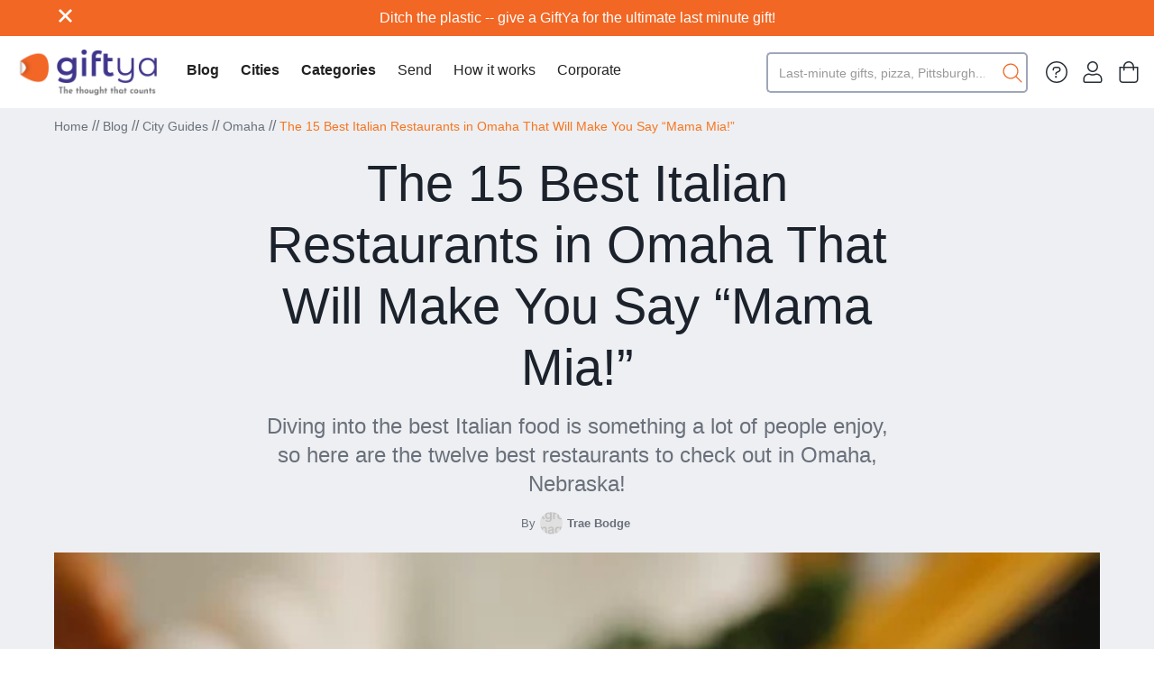

--- FILE ---
content_type: text/html
request_url: https://blog.giftya.com/article/italian-restaurants-in-omaha
body_size: 35326
content:
<!DOCTYPE html><!-- Last Published: Mon Dec 15 2025 22:02:59 GMT+0000 (Coordinated Universal Time) --><html data-wf-domain="blog.giftya.com" data-wf-page="65e1041376538184be44c72e" data-wf-site="65bb0d838b57c5aa2c4a2b3f" lang="en" data-wf-collection="65e1041376538184be44c740" data-wf-item-slug="italian-restaurants-in-omaha"><head><meta charset="utf-8"/><title>The 15 Best Italian Restaurants in Omaha That Will Make You Say “Mama Mia!”</title><meta content="Diving into the best Italian food is something a lot of people enjoy, so here are the twelve best restaurants to check out in Omaha, Nebraska!" name="description"/><meta content="The 15 Best Italian Restaurants in Omaha That Will Make You Say “Mama Mia!”" property="og:title"/><meta content="Diving into the best Italian food is something a lot of people enjoy, so here are the twelve best restaurants to check out in Omaha, Nebraska!" property="og:description"/><meta content="https://cdn.prod.website-files.com/65bb0d838b57c5aa2c4a2b9d/65e1e5bd11c079e0094e7bf9_638b9701346ec70d4d80a746_Italian12.jpeg" property="og:image"/><meta content="The 15 Best Italian Restaurants in Omaha That Will Make You Say “Mama Mia!”" property="twitter:title"/><meta content="Diving into the best Italian food is something a lot of people enjoy, so here are the twelve best restaurants to check out in Omaha, Nebraska!" property="twitter:description"/><meta content="https://cdn.prod.website-files.com/65bb0d838b57c5aa2c4a2b9d/65e1e5bd11c079e0094e7bf9_638b9701346ec70d4d80a746_Italian12.jpeg" property="twitter:image"/><meta property="og:type" content="website"/><meta content="summary_large_image" name="twitter:card"/><meta content="width=device-width, initial-scale=1" name="viewport"/><link href="https://cdn.prod.website-files.com/65bb0d838b57c5aa2c4a2b3f/css/new-giftya.webflow.shared.86e33d1f8.min.css" rel="stylesheet" type="text/css"/><link href="https://fonts.googleapis.com" rel="preconnect"/><link href="https://fonts.gstatic.com" rel="preconnect" crossorigin="anonymous"/><script src="https://ajax.googleapis.com/ajax/libs/webfont/1.6.26/webfont.js" type="text/javascript"></script><script type="text/javascript">WebFont.load({  google: {    families: ["Droid Sans:400,700","Droid Serif:400,400italic,700,700italic","Karla:regular,500,600,700"]  }});</script><script type="text/javascript">!function(o,c){var n=c.documentElement,t=" w-mod-";n.className+=t+"js",("ontouchstart"in o||o.DocumentTouch&&c instanceof DocumentTouch)&&(n.className+=t+"touch")}(window,document);</script><link href="https://cdn.prod.website-files.com/65bb0d838b57c5aa2c4a2b3f/65d3aeef295dd61e6895e1a2_5cbf2dac7cb9e6fef038436f_GY_Favicon-01.png" rel="shortcut icon" type="image/x-icon"/><link href="https://cdn.prod.website-files.com/65bb0d838b57c5aa2c4a2b3f/65d3aef019d04d2170d811fe_5cbf2e0b95a2906f29d0c9ca_GY_WebClip-01.png" rel="apple-touch-icon"/><link href="rss.xml" rel="alternate" title="RSS Feed" type="application/rss+xml"/>
<meta name="robots" content="index, follow, noydir, noodp, noarchive">
<meta name="googlebot" content="index, follow, noarchive">
<meta name="googlebot-news" content="index, follow, snippet">


<!-- Google Tag Manager -->
<script>(function(w,d,s,l,i){w[l]=w[l]||[];w[l].push({'gtm.start':
new Date().getTime(),event:'gtm.js'});var f=d.getElementsByTagName(s)[0],
j=d.createElement(s),dl=l!='dataLayer'?'&l='+l:'';j.async=true;j.src=
'https://www.googletagmanager.com/gtm.js?id='+i+dl;f.parentNode.insertBefore(j,f);
})(window,document,'script','dataLayer','GTM-K3FNXN2');</script>
<!-- End Google Tag Manager -->

<script>
  document.addEventListener("DOMContentLoaded", function() {
    setTimeout(function() {
      let url = new URL(window.location.href);
      let hasPagination = [...url.searchParams.keys()].some(key => key.includes("_page"));
      let canonicalTag = document.querySelector('link[rel="canonical"]');

      // If no canonical tag exists, create one
      if (!canonicalTag) {
        canonicalTag = document.createElement("link");
        canonicalTag.setAttribute("rel", "canonical");
        document.head.appendChild(canonicalTag);
      }

      // Set canonical href: remove pagination query if present
      let canonicalHref = hasPagination ? url.origin + url.pathname : window.location.origin + window.location.pathname;
      canonicalTag.setAttribute("href", canonicalHref);
      
    }, 500); // Delay to ensure Webflow loads fully
  });
</script>
</head><body><div class="content"><div data-w-id="35be2d97-2ad6-a2c9-5ed3-0cbcfef184ef" class="navigation"><div class="announcement"><div class="announcement-container"><a data-w-id="42742514-a372-e9d0-8186-7ac72d76d3cf" href="#" class="close-button-regular w-inline-block"><img src="https://cdn.prod.website-files.com/65bb0d838b57c5aa2c4a2b3f/65bb0d838b57c5aa2c4a2bab_close.svg" loading="lazy" height="15" width="15" alt="" class="close-x"/></a><div class="announcement-box"><a href="https://www.giftya.com/" target="_blank" class="top-link">Ditch the plastic -- give a GiftYa for the ultimate last minute gift!</a></div></div></div><div data-collapse="medium" data-animation="default" data-duration="400" data-easing="ease" data-easing2="ease" role="banner" class="navbar w-nav"><div class="nav-content-wrapper w-container"><a href="https://www.giftya.com" class="brand w-nav-brand"><img src="https://cdn.prod.website-files.com/65bb0d838b57c5aa2c4a2b3f/65d3a0ff4907f758c573da5b_GiftYa_Logo.png" width="304" alt="" class="image-5"/></a><nav role="navigation" class="nav-menu-2 hide w-nav-menu"><div class="div-block-24"><form action="/search" class="search-6 w-form"><input class="search-input-6 w-input" maxlength="256" name="query" placeholder="Search…" type="search" id="search-3" required=""/><input type="submit" class="search-button-7 w-button" value="Search"/></form></div><a href="https://www.giftya.com/secure/account/received" class="div-block-25 w-inline-block"><img src="https://cdn.prod.website-files.com/5c2f88daa059f3a9fc602952/650dc8ba7fcea5faab56858f_%EF%80%87.svg" loading="lazy" width="20" height="20" alt=""/><div class="dropdown-col-title">My account</div></a><a href="/" class="div-block-25 opposites w-inline-block"><div class="dropdown-col-title regular bold-for-blog">Blog Home</div><img src="https://cdn.prod.website-files.com/65bb0d838b57c5aa2c4a2b3f/65f30d4536229101860f1497_Vector-2.svg" loading="lazy" alt="Purple Arrow"/></a><a href="/cities" class="div-block-25 opposites w-inline-block"><div class="dropdown-col-title regular bold-for-blog">Cities</div><img src="https://cdn.prod.website-files.com/65bb0d838b57c5aa2c4a2b3f/65f30d4536229101860f1497_Vector-2.svg" loading="lazy" alt="Purple Arrow"/></a><a href="/category" class="div-block-25 opposites w-inline-block"><div class="dropdown-col-title regular bold-for-blog">Categories</div><img src="https://cdn.prod.website-files.com/65bb0d838b57c5aa2c4a2b3f/65f30d4536229101860f1497_Vector-2.svg" loading="lazy" alt="Purple Arrow"/></a><a href="https://www.giftya.com/buy" class="div-block-25 opposites w-inline-block"><div class="dropdown-col-title regular">Send</div><img src="https://cdn.prod.website-files.com/65bb0d838b57c5aa2c4a2b3f/65f30d4536229101860f1497_Vector-2.svg" loading="lazy" alt="Purple Arrow"/></a><a href="https://www.giftya.com/receive-a-giftya" class="div-block-25 opposites w-inline-block"><div class="dropdown-col-title regular">Received</div><img src="https://cdn.prod.website-files.com/65bb0d838b57c5aa2c4a2b3f/65f30d4536229101860f1497_Vector-2.svg" loading="lazy" alt="Purple Arrow"/></a><a href="https://www.giftya.com/how-it-works" class="div-block-25 opposites w-inline-block"><div class="dropdown-col-title regular">How it works</div><img src="https://cdn.prod.website-files.com/65bb0d838b57c5aa2c4a2b3f/65f30d4536229101860f1497_Vector-2.svg" loading="lazy" alt="Purple Arrow"/></a><a href="https://www.giftya.com/corporate" class="div-block-25 opposites w-inline-block"><div class="dropdown-col-title regular">Corporate</div><img src="https://cdn.prod.website-files.com/65bb0d838b57c5aa2c4a2b3f/65f30d4536229101860f1497_Vector-2.svg" loading="lazy" alt="Purple Arrow"/></a><a href="https://www.giftya.com/buy" class="div-block-25 opposites w-inline-block"><div class="dropdown-col-title regular">Locations</div><img src="https://cdn.prod.website-files.com/65bb0d838b57c5aa2c4a2b3f/65f30d4536229101860f1497_Vector-2.svg" loading="lazy" alt="Purple Arrow"/></a><a href="https://www.giftya.com/customer-service?_gl=1*wenx8k*_ga*MTYxMTMyMzY1NS4xNjk1MzE4ODM2*_ga_NS2XXQZBHC*MTY5NTQwMjIxNS41LjAuMTY5NTQwMjIxNS42MC4wLjA." class="div-block-25 opposites last w-inline-block"><div class="dropdown-col-title regular">Help</div><img src="https://cdn.prod.website-files.com/65bb0d838b57c5aa2c4a2b3f/65f30d4536229101860f1497_Vector-2.svg" loading="lazy" alt="Purple Arrow"/></a><div class="div-block-21"><a href="https://www.giftya.com/receive-a-giftya" target="_blank" class="nav-link-3 w-nav-link">Received</a><a href="https://www.giftya.com/how-it-works" target="_blank" class="nav-link-3 w-nav-link">How it works</a><a href="https://www.giftya.com/corporate" target="_blank" class="nav-link-3 w-nav-link">Corporate</a></div><form action="/search" class="search-5 w-form"><input class="search-input-7 w-input" maxlength="256" name="query" placeholder="Last-minute gifts, pizza, Pittsburgh...." type="search" id="search-2" required=""/><input type="submit" class="search-button-6 w-button" value=""/></form><div class="nav-icons-div desktop-only"><a href="https://www.giftya.com/customer-service?_gl=1*wenx8k*_ga*MTYxMTMyMzY1NS4xNjk1MzE4ODM2*_ga_NS2XXQZBHC*MTY5NTQwMjIxNS41LjAuMTY5NTQwMjIxNS42MC4wLjA." class="w-inline-block"><img src="https://cdn.prod.website-files.com/5c2f88daa059f3a9fc602952/650dc86f776f2a9442b669cc_circle-question-light%201.svg" alt="" class="image-6"/></a><a href="https://www.giftya.com/secure/account/received" class="w-inline-block"><img src="https://cdn.prod.website-files.com/5c2f88daa059f3a9fc602952/650dc8ba7fcea5faab56858f_%EF%80%87.svg" alt="" class="image-6"/></a><a href="https://www.giftya.com/cart" class="w-inline-block"><img src="https://cdn.prod.website-files.com/5c2f88daa059f3a9fc602952/650dc81918bc633192f31954_%EF%8A%90.svg" alt="" class="image-6"/></a></div><a href="https://www.giftya.com/download-app" class="link-block-2 w-inline-block"><div class="text-block-6">Download the app</div></a><a href="https://www.giftya.com/refer-a-friend" class="link-block-2 w-inline-block"><div class="text-block-6">Refer a friend</div></a><a href="https://www.giftya.com/local-merchants" class="link-block-2 w-inline-block"><div class="text-block-6">Become a merchant</div></a><a href="https://www.giftya.com/national" class="link-block-2 w-inline-block"><div class="text-block-6">National merchants</div></a><a href="https://www.giftya.com/occasions" class="link-block-2 w-inline-block"><div class="text-block-6">Occasions</div></a><a href="https://www.giftya.com/about" class="link-block-2 w-inline-block"><div class="text-block-6">About</div></a><a href="/" class="link-block-2 w-inline-block"><div class="text-block-6">Blog</div></a></nav><nav role="navigation" class="nav-menu w-nav-menu"><div class="left-nav-menu"><a href="/" class="cateogory-toogle remove-weird-margin w-nav-link">Blog</a><div data-hover="true" data-delay="0" data-w-id="0aaaf346-a15a-346e-bed1-22a4a765f4cc" class="category-dropdown w-dropdown"><div class="cateogory-toogle w-dropdown-toggle"><div>Cities</div></div><nav class="category-dropdown-list w-dropdown-list"><div class="category-dropdown-container"><div class="category-block"><h4 class="h4-small dropdown">City</h4></div><div class="expand-align-center"><div class="intro-categories w-dyn-list"><div role="list" class="flex w-dyn-items"><div role="listitem" class="intro-categroy-item _20 w-dyn-item"><a href="/cities/albuquerque" class="circular-link-block hide w-inline-block"><div style="background-image:url(&quot;https://cdn.prod.website-files.com/65bb0d838b57c5aa2c4a2b9d/65e2033784c58a3537ca32a1_pexels-lad-fury-3091116.jpg&quot;)" class="image-bg"></div></a><div class="expand-flex"><div><div class="flex"><a href="/cities/albuquerque" class="category-medium-link">Albuquerque</a><div><a href="/cities/albuquerque" class="external-link w-inline-block"><img src="https://cdn.prod.website-files.com/65bb0d838b57c5aa2c4a2b3f/65bb0d838b57c5aa2c4a2ba8_export.svg" loading="lazy" width="10" alt=""/></a></div></div><div class="top-margin _3-pixels"><p class="intro-category-subtitle w-dyn-bind-empty"></p></div></div></div></div><div role="listitem" class="intro-categroy-item _20 w-dyn-item"><a href="/cities/aspen" class="circular-link-block hide w-inline-block"><div style="background-image:url(&quot;https://cdn.prod.website-files.com/65bb0d838b57c5aa2c4a2b9d/65e202b13ea966e685c42cc7_adam-rinehart-lCdGqZwfYoo-unsplash.jpg&quot;)" class="image-bg"></div></a><div class="expand-flex"><div><div class="flex"><a href="/cities/aspen" class="category-medium-link">Aspen</a><div><a href="/cities/aspen" class="external-link w-inline-block"><img src="https://cdn.prod.website-files.com/65bb0d838b57c5aa2c4a2b3f/65bb0d838b57c5aa2c4a2ba8_export.svg" loading="lazy" width="10" alt=""/></a></div></div><div class="top-margin _3-pixels"><p class="intro-category-subtitle w-dyn-bind-empty"></p></div></div></div></div><div role="listitem" class="intro-categroy-item _20 w-dyn-item"><a href="/cities/atlanta" class="circular-link-block hide w-inline-block"><div style="background-image:url(&quot;https://cdn.prod.website-files.com/65bb0d838b57c5aa2c4a2b9d/65e202e161b0a3a015be6c4c_christopher-alvarenga-K5iyVtWYXqo-unsplash.jpg&quot;)" class="image-bg"></div></a><div class="expand-flex"><div><div class="flex"><a href="/cities/atlanta" class="category-medium-link">Atlanta</a><div><a href="/cities/atlanta" class="external-link w-inline-block"><img src="https://cdn.prod.website-files.com/65bb0d838b57c5aa2c4a2b3f/65bb0d838b57c5aa2c4a2ba8_export.svg" loading="lazy" width="10" alt=""/></a></div></div><div class="top-margin _3-pixels"><p class="intro-category-subtitle w-dyn-bind-empty"></p></div></div></div></div><div role="listitem" class="intro-categroy-item _20 w-dyn-item"><a href="/cities/austin" class="circular-link-block hide w-inline-block"><div style="background-image:url(&quot;https://cdn.prod.website-files.com/65bb0d838b57c5aa2c4a2b9d/65e202d96b7e3d1a9cda0392_carlos-alfonso-HCcmfL-l08I-unsplash.jpg&quot;)" class="image-bg"></div></a><div class="expand-flex"><div><div class="flex"><a href="/cities/austin" class="category-medium-link">Austin</a><div><a href="/cities/austin" class="external-link w-inline-block"><img src="https://cdn.prod.website-files.com/65bb0d838b57c5aa2c4a2b3f/65bb0d838b57c5aa2c4a2ba8_export.svg" loading="lazy" width="10" alt=""/></a></div></div><div class="top-margin _3-pixels"><p class="intro-category-subtitle w-dyn-bind-empty"></p></div></div></div></div><div role="listitem" class="intro-categroy-item _20 w-dyn-item"><a href="/cities/baltimore" class="circular-link-block hide w-inline-block"><div style="background-image:url(&quot;https://cdn.prod.website-files.com/65bb0d838b57c5aa2c4a2b9d/65e2034c79f3e3f0915171c4_actionvance-5CMZB04Ys8w-unsplash.jpg&quot;)" class="image-bg"></div></a><div class="expand-flex"><div><div class="flex"><a href="/cities/baltimore" class="category-medium-link">Baltimore</a><div><a href="/cities/baltimore" class="external-link w-inline-block"><img src="https://cdn.prod.website-files.com/65bb0d838b57c5aa2c4a2b3f/65bb0d838b57c5aa2c4a2ba8_export.svg" loading="lazy" width="10" alt=""/></a></div></div><div class="top-margin _3-pixels"><p class="intro-category-subtitle w-dyn-bind-empty"></p></div></div></div></div><div role="listitem" class="intro-categroy-item _20 w-dyn-item"><a href="/cities/bar-habor" class="circular-link-block hide w-inline-block"><div style="background-image:url(&quot;https://cdn.prod.website-files.com/65bb0d838b57c5aa2c4a2b9d/65e20345d19e295b27560251_ran-ding--NMAafxhBrM-unsplash.jpg&quot;)" class="image-bg"></div></a><div class="expand-flex"><div><div class="flex"><a href="/cities/bar-habor" class="category-medium-link">Bar Habor</a><div><a href="/cities/bar-habor" class="external-link w-inline-block"><img src="https://cdn.prod.website-files.com/65bb0d838b57c5aa2c4a2b3f/65bb0d838b57c5aa2c4a2ba8_export.svg" loading="lazy" width="10" alt=""/></a></div></div><div class="top-margin _3-pixels"><p class="intro-category-subtitle w-dyn-bind-empty"></p></div></div></div></div><div role="listitem" class="intro-categroy-item _20 w-dyn-item"><a href="/cities/bend" class="circular-link-block hide w-inline-block"><div style="background-image:url(&quot;https://cdn.prod.website-files.com/65bb0d838b57c5aa2c4a2b9d/65e202ba68fc691ae89492d5_derek-sears-7kh9KKPWBaQ-unsplash.jpg&quot;)" class="image-bg"></div></a><div class="expand-flex"><div><div class="flex"><a href="/cities/bend" class="category-medium-link">Bend</a><div><a href="/cities/bend" class="external-link w-inline-block"><img src="https://cdn.prod.website-files.com/65bb0d838b57c5aa2c4a2b3f/65bb0d838b57c5aa2c4a2ba8_export.svg" loading="lazy" width="10" alt=""/></a></div></div><div class="top-margin _3-pixels"><p class="intro-category-subtitle w-dyn-bind-empty"></p></div></div></div></div><div role="listitem" class="intro-categroy-item _20 w-dyn-item"><a href="/cities/big-sky" class="circular-link-block hide w-inline-block"><div style="background-image:url(&quot;https://cdn.prod.website-files.com/65bb0d838b57c5aa2c4a2b9d/65e20285a68541026b2ef7c2_sarah-burger-W1hUY4lNSsY-unsplash.jpg&quot;)" class="image-bg"></div></a><div class="expand-flex"><div><div class="flex"><a href="/cities/big-sky" class="category-medium-link">Big Sky</a><div><a href="/cities/big-sky" class="external-link w-inline-block"><img src="https://cdn.prod.website-files.com/65bb0d838b57c5aa2c4a2b3f/65bb0d838b57c5aa2c4a2ba8_export.svg" loading="lazy" width="10" alt=""/></a></div></div><div class="top-margin _3-pixels"><p class="intro-category-subtitle w-dyn-bind-empty"></p></div></div></div></div><div role="listitem" class="intro-categroy-item _20 w-dyn-item"><a href="/cities/boise" class="circular-link-block hide w-inline-block"><div style="background-image:url(&quot;https://cdn.prod.website-files.com/65bb0d838b57c5aa2c4a2b9d/65e2027e58c24b95b11dfdc9_alden-skeie-cBx1EygM3BM-unsplash.jpg&quot;)" class="image-bg"></div></a><div class="expand-flex"><div><div class="flex"><a href="/cities/boise" class="category-medium-link">Boise</a><div><a href="/cities/boise" class="external-link w-inline-block"><img src="https://cdn.prod.website-files.com/65bb0d838b57c5aa2c4a2b3f/65bb0d838b57c5aa2c4a2ba8_export.svg" loading="lazy" width="10" alt=""/></a></div></div><div class="top-margin _3-pixels"><p class="intro-category-subtitle w-dyn-bind-empty"></p></div></div></div></div><div role="listitem" class="intro-categroy-item _20 w-dyn-item"><a href="/cities/boston" class="circular-link-block hide w-inline-block"><div style="background-image:url(&quot;https://cdn.prod.website-files.com/65bb0d838b57c5aa2c4a2b9d/65e20277b442efc86dbe7562_jimmy-woo-SUMtPksZXBE-unsplash.jpg&quot;)" class="image-bg"></div></a><div class="expand-flex"><div><div class="flex"><a href="/cities/boston" class="category-medium-link">Boston</a><div><a href="/cities/boston" class="external-link w-inline-block"><img src="https://cdn.prod.website-files.com/65bb0d838b57c5aa2c4a2b3f/65bb0d838b57c5aa2c4a2ba8_export.svg" loading="lazy" width="10" alt=""/></a></div></div><div class="top-margin _3-pixels"><p class="intro-category-subtitle w-dyn-bind-empty"></p></div></div></div></div><div role="listitem" class="intro-categroy-item _20 w-dyn-item"><a href="/cities/bronx" class="circular-link-block hide w-inline-block"><div style="background-image:url(&quot;https://cdn.prod.website-files.com/65bb0d838b57c5aa2c4a2b9d/65e2023b4f580bccaff8a23c_sam-larussa-KJTvsSnS6yo-unsplash.jpg&quot;)" class="image-bg"></div></a><div class="expand-flex"><div><div class="flex"><a href="/cities/bronx" class="category-medium-link">Bronx</a><div><a href="/cities/bronx" class="external-link w-inline-block"><img src="https://cdn.prod.website-files.com/65bb0d838b57c5aa2c4a2b3f/65bb0d838b57c5aa2c4a2ba8_export.svg" loading="lazy" width="10" alt=""/></a></div></div><div class="top-margin _3-pixels"><p class="intro-category-subtitle w-dyn-bind-empty"></p></div></div></div></div><div role="listitem" class="intro-categroy-item _20 w-dyn-item"><a href="/cities/brooklyn" class="circular-link-block hide w-inline-block"><div style="background-image:url(&quot;https://cdn.prod.website-files.com/65bb0d838b57c5aa2c4a2b9d/65e20234d0fae5a709491339_miltiadis-fragkidis-puwdjzA1-AQ-unsplash.jpg&quot;)" class="image-bg"></div></a><div class="expand-flex"><div><div class="flex"><a href="/cities/brooklyn" class="category-medium-link">Brooklyn</a><div><a href="/cities/brooklyn" class="external-link w-inline-block"><img src="https://cdn.prod.website-files.com/65bb0d838b57c5aa2c4a2b3f/65bb0d838b57c5aa2c4a2ba8_export.svg" loading="lazy" width="10" alt=""/></a></div></div><div class="top-margin _3-pixels"><p class="intro-category-subtitle w-dyn-bind-empty"></p></div></div></div></div><div role="listitem" class="intro-categroy-item _20 w-dyn-item"><a href="/cities/brownsville" class="circular-link-block hide w-inline-block w-condition-invisible"><div style="background-image:none" class="image-bg w-condition-invisible"></div></a><div class="expand-flex"><div><div class="flex"><a href="/cities/brownsville" class="category-medium-link">Brownsville</a><div><a href="/cities/brownsville" class="external-link w-inline-block"><img src="https://cdn.prod.website-files.com/65bb0d838b57c5aa2c4a2b3f/65bb0d838b57c5aa2c4a2ba8_export.svg" loading="lazy" width="10" alt=""/></a></div></div><div class="top-margin _3-pixels"><p class="intro-category-subtitle w-dyn-bind-empty"></p></div></div></div></div><div role="listitem" class="intro-categroy-item _20 w-dyn-item"><a href="/cities/california" class="circular-link-block hide w-inline-block"><div style="background-image:url(&quot;https://cdn.prod.website-files.com/65bb0d838b57c5aa2c4a2b9d/65e20201606c3ea68cb851cd_lala-miklos-qxstzQ__HMk-unsplash.jpg&quot;)" class="image-bg"></div></a><div class="expand-flex"><div><div class="flex"><a href="/cities/california" class="category-medium-link">California</a><div><a href="/cities/california" class="external-link w-inline-block"><img src="https://cdn.prod.website-files.com/65bb0d838b57c5aa2c4a2b3f/65bb0d838b57c5aa2c4a2ba8_export.svg" loading="lazy" width="10" alt=""/></a></div></div><div class="top-margin _3-pixels"><p class="intro-category-subtitle w-dyn-bind-empty"></p></div></div></div></div><div role="listitem" class="intro-categroy-item _20 w-dyn-item"><a href="/cities/charleston" class="circular-link-block hide w-inline-block"><div style="background-image:url(&quot;https://cdn.prod.website-files.com/65bb0d838b57c5aa2c4a2b9d/65e2024123ec9af3de84b9ab_leonel-heisenberg-A56yu_pmNKQ-unsplash.jpg&quot;)" class="image-bg"></div></a><div class="expand-flex"><div><div class="flex"><a href="/cities/charleston" class="category-medium-link">Charleston</a><div><a href="/cities/charleston" class="external-link w-inline-block"><img src="https://cdn.prod.website-files.com/65bb0d838b57c5aa2c4a2b3f/65bb0d838b57c5aa2c4a2ba8_export.svg" loading="lazy" width="10" alt=""/></a></div></div><div class="top-margin _3-pixels"><p class="intro-category-subtitle w-dyn-bind-empty"></p></div></div></div></div><div role="listitem" class="intro-categroy-item _20 w-dyn-item"><a href="/cities/charlotte" class="circular-link-block hide w-inline-block"><div style="background-image:url(&quot;https://cdn.prod.website-files.com/65bb0d838b57c5aa2c4a2b9d/65e201bc3558a59cc13e1cb8_clay-banks-z-D0pyZRNkA-unsplash.jpg&quot;)" class="image-bg"></div></a><div class="expand-flex"><div><div class="flex"><a href="/cities/charlotte" class="category-medium-link">Charlotte</a><div><a href="/cities/charlotte" class="external-link w-inline-block"><img src="https://cdn.prod.website-files.com/65bb0d838b57c5aa2c4a2b3f/65bb0d838b57c5aa2c4a2ba8_export.svg" loading="lazy" width="10" alt=""/></a></div></div><div class="top-margin _3-pixels"><p class="intro-category-subtitle w-dyn-bind-empty"></p></div></div></div></div><div role="listitem" class="intro-categroy-item _20 w-dyn-item"><a href="/cities/chicago" class="circular-link-block hide w-inline-block"><div style="background-image:url(&quot;https://cdn.prod.website-files.com/65bb0d838b57c5aa2c4a2b9d/65e201a7bf5f4cff79056f26_pedro-lastra-Nyvq2juw4_o-unsplash.jpg&quot;)" class="image-bg"></div></a><div class="expand-flex"><div><div class="flex"><a href="/cities/chicago" class="category-medium-link">Chicago</a><div><a href="/cities/chicago" class="external-link w-inline-block"><img src="https://cdn.prod.website-files.com/65bb0d838b57c5aa2c4a2b3f/65bb0d838b57c5aa2c4a2ba8_export.svg" loading="lazy" width="10" alt=""/></a></div></div><div class="top-margin _3-pixels"><p class="intro-category-subtitle w-dyn-bind-empty"></p></div></div></div></div><div role="listitem" class="intro-categroy-item _20 w-dyn-item"><a href="/cities/cincinnati" class="circular-link-block hide w-inline-block"><div style="background-image:url(&quot;https://cdn.prod.website-files.com/65bb0d838b57c5aa2c4a2b9d/65e201cff2bf4dc190bfab42_jake-blucker-jeVh67AofYU-unsplash.jpg&quot;)" class="image-bg"></div></a><div class="expand-flex"><div><div class="flex"><a href="/cities/cincinnati" class="category-medium-link">Cincinnati</a><div><a href="/cities/cincinnati" class="external-link w-inline-block"><img src="https://cdn.prod.website-files.com/65bb0d838b57c5aa2c4a2b3f/65bb0d838b57c5aa2c4a2ba8_export.svg" loading="lazy" width="10" alt=""/></a></div></div><div class="top-margin _3-pixels"><p class="intro-category-subtitle w-dyn-bind-empty"></p></div></div></div></div><div role="listitem" class="intro-categroy-item _20 w-dyn-item"><a href="/cities/cleveland" class="circular-link-block hide w-inline-block"><div style="background-image:url(&quot;https://cdn.prod.website-files.com/65bb0d838b57c5aa2c4a2b9d/65e201b5fd05672a0d73afc4_leo_visions-SBCCBScP9Iw-unsplash.jpg&quot;)" class="image-bg"></div></a><div class="expand-flex"><div><div class="flex"><a href="/cities/cleveland" class="category-medium-link">Cleveland</a><div><a href="/cities/cleveland" class="external-link w-inline-block"><img src="https://cdn.prod.website-files.com/65bb0d838b57c5aa2c4a2b3f/65bb0d838b57c5aa2c4a2ba8_export.svg" loading="lazy" width="10" alt=""/></a></div></div><div class="top-margin _3-pixels"><p class="intro-category-subtitle w-dyn-bind-empty"></p></div></div></div></div><div role="listitem" class="intro-categroy-item _20 w-dyn-item"><a href="/cities/colorado-springs" class="circular-link-block hide w-inline-block"><div style="background-image:url(&quot;https://cdn.prod.website-files.com/65bb0d838b57c5aa2c4a2b9d/65e201aef5ff6d5b8cbb226b_matt-noble-2UqfOSGJ2Qo-unsplash.jpg&quot;)" class="image-bg"></div></a><div class="expand-flex"><div><div class="flex"><a href="/cities/colorado-springs" class="category-medium-link">Colorado Springs</a><div><a href="/cities/colorado-springs" class="external-link w-inline-block"><img src="https://cdn.prod.website-files.com/65bb0d838b57c5aa2c4a2b3f/65bb0d838b57c5aa2c4a2ba8_export.svg" loading="lazy" width="10" alt=""/></a></div></div><div class="top-margin _3-pixels"><p class="intro-category-subtitle w-dyn-bind-empty"></p></div></div></div></div><div role="listitem" class="intro-categroy-item _20 w-dyn-item"><a href="/cities/columbia" class="circular-link-block hide w-inline-block"><div style="background-image:url(&quot;https://cdn.prod.website-files.com/65bb0d838b57c5aa2c4a2b9d/65e2016b7a279a8d763bdd9e_karolina-bobek-buUkxvClBEw-unsplash.jpg&quot;)" class="image-bg"></div></a><div class="expand-flex"><div><div class="flex"><a href="/cities/columbia" class="category-medium-link">Columbia</a><div><a href="/cities/columbia" class="external-link w-inline-block"><img src="https://cdn.prod.website-files.com/65bb0d838b57c5aa2c4a2b3f/65bb0d838b57c5aa2c4a2ba8_export.svg" loading="lazy" width="10" alt=""/></a></div></div><div class="top-margin _3-pixels"><p class="intro-category-subtitle w-dyn-bind-empty"></p></div></div></div></div><div role="listitem" class="intro-categroy-item _20 w-dyn-item"><a href="/cities/columbus" class="circular-link-block hide w-inline-block"><div style="background-image:url(&quot;https://cdn.prod.website-files.com/65bb0d838b57c5aa2c4a2b9d/65e2015cd904955e100a01f1_tim-trad--Uev8KKQQI8-unsplash.jpg&quot;)" class="image-bg"></div></a><div class="expand-flex"><div><div class="flex"><a href="/cities/columbus" class="category-medium-link">Columbus</a><div><a href="/cities/columbus" class="external-link w-inline-block"><img src="https://cdn.prod.website-files.com/65bb0d838b57c5aa2c4a2b3f/65bb0d838b57c5aa2c4a2ba8_export.svg" loading="lazy" width="10" alt=""/></a></div></div><div class="top-margin _3-pixels"><p class="intro-category-subtitle w-dyn-bind-empty"></p></div></div></div></div><div role="listitem" class="intro-categroy-item _20 w-dyn-item"><a href="/cities/dallas" class="circular-link-block hide w-inline-block"><div style="background-image:url(&quot;https://cdn.prod.website-files.com/65bb0d838b57c5aa2c4a2b9d/65e201637e8154c52a193387_gabriel-tovar-Zn1nqVeTRvI-unsplash.jpg&quot;)" class="image-bg"></div></a><div class="expand-flex"><div><div class="flex"><a href="/cities/dallas" class="category-medium-link">Dallas</a><div><a href="/cities/dallas" class="external-link w-inline-block"><img src="https://cdn.prod.website-files.com/65bb0d838b57c5aa2c4a2b3f/65bb0d838b57c5aa2c4a2ba8_export.svg" loading="lazy" width="10" alt=""/></a></div></div><div class="top-margin _3-pixels"><p class="intro-category-subtitle w-dyn-bind-empty"></p></div></div></div></div><div role="listitem" class="intro-categroy-item _20 w-dyn-item"><a href="/cities/denver" class="circular-link-block hide w-inline-block"><div style="background-image:url(&quot;https://cdn.prod.website-files.com/65bb0d838b57c5aa2c4a2b9d/65e20126fa01669b5359cada_acton-crawford-NflJmUuaYVI-unsplash.jpg&quot;)" class="image-bg"></div></a><div class="expand-flex"><div><div class="flex"><a href="/cities/denver" class="category-medium-link">Denver</a><div><a href="/cities/denver" class="external-link w-inline-block"><img src="https://cdn.prod.website-files.com/65bb0d838b57c5aa2c4a2b3f/65bb0d838b57c5aa2c4a2ba8_export.svg" loading="lazy" width="10" alt=""/></a></div></div><div class="top-margin _3-pixels"><p class="intro-category-subtitle w-dyn-bind-empty"></p></div></div></div></div><div role="listitem" class="intro-categroy-item _20 w-dyn-item"><a href="/cities/detroit" class="circular-link-block hide w-inline-block w-condition-invisible"><div style="background-image:none" class="image-bg w-condition-invisible"></div></a><div class="expand-flex"><div><div class="flex"><a href="/cities/detroit" class="category-medium-link">Detroit</a><div><a href="/cities/detroit" class="external-link w-inline-block"><img src="https://cdn.prod.website-files.com/65bb0d838b57c5aa2c4a2b3f/65bb0d838b57c5aa2c4a2ba8_export.svg" loading="lazy" width="10" alt=""/></a></div></div><div class="top-margin _3-pixels"><p class="intro-category-subtitle w-dyn-bind-empty"></p></div></div></div></div><div role="listitem" class="intro-categroy-item _20 w-dyn-item"><a href="/cities/el-paso" class="circular-link-block hide w-inline-block"><div style="background-image:url(&quot;https://cdn.prod.website-files.com/65bb0d838b57c5aa2c4a2b9d/65e2011ffa01669b5359c92b_raul-miranda-zFTizhkHtKo-unsplash.jpg&quot;)" class="image-bg"></div></a><div class="expand-flex"><div><div class="flex"><a href="/cities/el-paso" class="category-medium-link">El Paso</a><div><a href="/cities/el-paso" class="external-link w-inline-block"><img src="https://cdn.prod.website-files.com/65bb0d838b57c5aa2c4a2b3f/65bb0d838b57c5aa2c4a2ba8_export.svg" loading="lazy" width="10" alt=""/></a></div></div><div class="top-margin _3-pixels"><p class="intro-category-subtitle w-dyn-bind-empty"></p></div></div></div></div><div role="listitem" class="intro-categroy-item _20 w-dyn-item"><a href="/cities/estes-park" class="circular-link-block hide w-inline-block"><div style="background-image:url(&quot;https://cdn.prod.website-files.com/65bb0d838b57c5aa2c4a2b9d/65e20119cdc98e3d4ad6264d_peter-pryharski-BZ_pzyTd-hE-unsplash.jpg&quot;)" class="image-bg"></div></a><div class="expand-flex"><div><div class="flex"><a href="/cities/estes-park" class="category-medium-link">Estes Park</a><div><a href="/cities/estes-park" class="external-link w-inline-block"><img src="https://cdn.prod.website-files.com/65bb0d838b57c5aa2c4a2b3f/65bb0d838b57c5aa2c4a2ba8_export.svg" loading="lazy" width="10" alt=""/></a></div></div><div class="top-margin _3-pixels"><p class="intro-category-subtitle w-dyn-bind-empty"></p></div></div></div></div><div role="listitem" class="intro-categroy-item _20 w-dyn-item"><a href="/cities/flagstaff" class="circular-link-block hide w-inline-block"><div style="background-image:url(&quot;https://cdn.prod.website-files.com/65bb0d838b57c5aa2c4a2b9d/65e2010fd077d38cdb473aa4_jared-murray-IBFBcHXNJBk-unsplash.jpg&quot;)" class="image-bg"></div></a><div class="expand-flex"><div><div class="flex"><a href="/cities/flagstaff" class="category-medium-link">Flagstaff</a><div><a href="/cities/flagstaff" class="external-link w-inline-block"><img src="https://cdn.prod.website-files.com/65bb0d838b57c5aa2c4a2b3f/65bb0d838b57c5aa2c4a2ba8_export.svg" loading="lazy" width="10" alt=""/></a></div></div><div class="top-margin _3-pixels"><p class="intro-category-subtitle w-dyn-bind-empty"></p></div></div></div></div><div role="listitem" class="intro-categroy-item _20 w-dyn-item"><a href="/cities/fort-worth" class="circular-link-block hide w-inline-block"><div style="background-image:url(&quot;https://cdn.prod.website-files.com/65bb0d838b57c5aa2c4a2b9d/65e2004adf128f98d4796ba5_j-amill-santiago-Q_N-etBvHNY-unsplash.jpg&quot;)" class="image-bg"></div></a><div class="expand-flex"><div><div class="flex"><a href="/cities/fort-worth" class="category-medium-link">Fort Worth</a><div><a href="/cities/fort-worth" class="external-link w-inline-block"><img src="https://cdn.prod.website-files.com/65bb0d838b57c5aa2c4a2b3f/65bb0d838b57c5aa2c4a2ba8_export.svg" loading="lazy" width="10" alt=""/></a></div></div><div class="top-margin _3-pixels"><p class="intro-category-subtitle w-dyn-bind-empty"></p></div></div></div></div><div role="listitem" class="intro-categroy-item _20 w-dyn-item"><a href="/cities/gatlinburg" class="circular-link-block hide w-inline-block"><div style="background-image:url(&quot;https://cdn.prod.website-files.com/65bb0d838b57c5aa2c4a2b9d/65e200c96ed2b920f2b51c71_chad-madden-cPa-7yByq3o-unsplash.jpg&quot;)" class="image-bg"></div></a><div class="expand-flex"><div><div class="flex"><a href="/cities/gatlinburg" class="category-medium-link">Gatlinburg</a><div><a href="/cities/gatlinburg" class="external-link w-inline-block"><img src="https://cdn.prod.website-files.com/65bb0d838b57c5aa2c4a2b3f/65bb0d838b57c5aa2c4a2ba8_export.svg" loading="lazy" width="10" alt=""/></a></div></div><div class="top-margin _3-pixels"><p class="intro-category-subtitle w-dyn-bind-empty"></p></div></div></div></div><div role="listitem" class="intro-categroy-item _20 w-dyn-item"><a href="/cities/green-bay" class="circular-link-block hide w-inline-block w-condition-invisible"><div style="background-image:none" class="image-bg w-condition-invisible"></div></a><div class="expand-flex"><div><div class="flex"><a href="/cities/green-bay" class="category-medium-link">Green Bay</a><div><a href="/cities/green-bay" class="external-link w-inline-block"><img src="https://cdn.prod.website-files.com/65bb0d838b57c5aa2c4a2b3f/65bb0d838b57c5aa2c4a2ba8_export.svg" loading="lazy" width="10" alt=""/></a></div></div><div class="top-margin _3-pixels"><p class="intro-category-subtitle w-dyn-bind-empty"></p></div></div></div></div><div role="listitem" class="intro-categroy-item _20 w-dyn-item"><a href="/cities/harrisonburg-va" class="circular-link-block hide w-inline-block"><div style="background-image:url(&quot;https://cdn.prod.website-files.com/65bb0d838b57c5aa2c4a2b9d/65e200c2853510aac79e4f6f_anthony-chiado-rNxLDFUWIoQ-unsplash.jpg&quot;)" class="image-bg"></div></a><div class="expand-flex"><div><div class="flex"><a href="/cities/harrisonburg-va" class="category-medium-link">Harrisonburg</a><div><a href="/cities/harrisonburg-va" class="external-link w-inline-block"><img src="https://cdn.prod.website-files.com/65bb0d838b57c5aa2c4a2b3f/65bb0d838b57c5aa2c4a2ba8_export.svg" loading="lazy" width="10" alt=""/></a></div></div><div class="top-margin _3-pixels"><p class="intro-category-subtitle w-dyn-bind-empty"></p></div></div></div></div><div role="listitem" class="intro-categroy-item _20 w-dyn-item"><a href="/cities/hawaii" class="circular-link-block hide w-inline-block"><div style="background-image:url(&quot;https://cdn.prod.website-files.com/65bb0d838b57c5aa2c4a2b9d/65e2005b79117dff2d620031_karsten-winegeart-fd1cQ3mmBTE-unsplash.jpg&quot;)" class="image-bg"></div></a><div class="expand-flex"><div><div class="flex"><a href="/cities/hawaii" class="category-medium-link">Hawaii</a><div><a href="/cities/hawaii" class="external-link w-inline-block"><img src="https://cdn.prod.website-files.com/65bb0d838b57c5aa2c4a2b3f/65bb0d838b57c5aa2c4a2ba8_export.svg" loading="lazy" width="10" alt=""/></a></div></div><div class="top-margin _3-pixels"><p class="intro-category-subtitle w-dyn-bind-empty"></p></div></div></div></div><div role="listitem" class="intro-categroy-item _20 w-dyn-item"><a href="/cities/homestead-fl" class="circular-link-block hide w-inline-block"><div style="background-image:url(&quot;https://cdn.prod.website-files.com/65bb0d838b57c5aa2c4a2b9d/65e200510b3fae210d518690_suresh-ramamoorthy-RJDOZQhTNaw-unsplash.jpg&quot;)" class="image-bg"></div></a><div class="expand-flex"><div><div class="flex"><a href="/cities/homestead-fl" class="category-medium-link">Homestead</a><div><a href="/cities/homestead-fl" class="external-link w-inline-block"><img src="https://cdn.prod.website-files.com/65bb0d838b57c5aa2c4a2b3f/65bb0d838b57c5aa2c4a2ba8_export.svg" loading="lazy" width="10" alt=""/></a></div></div><div class="top-margin _3-pixels"><p class="intro-category-subtitle w-dyn-bind-empty"></p></div></div></div></div><div role="listitem" class="intro-categroy-item _20 w-dyn-item"><a href="/cities/honolulu" class="circular-link-block hide w-inline-block"><div style="background-image:url(&quot;https://cdn.prod.website-files.com/65bb0d838b57c5aa2c4a2b9d/65e2009b6b7e3d1a9cd8f888_savannah-rohleder-4fz7KpKGYZs-unsplash.jpg&quot;)" class="image-bg"></div></a><div class="expand-flex"><div><div class="flex"><a href="/cities/honolulu" class="category-medium-link">Honolulu</a><div><a href="/cities/honolulu" class="external-link w-inline-block"><img src="https://cdn.prod.website-files.com/65bb0d838b57c5aa2c4a2b3f/65bb0d838b57c5aa2c4a2ba8_export.svg" loading="lazy" width="10" alt=""/></a></div></div><div class="top-margin _3-pixels"><p class="intro-category-subtitle w-dyn-bind-empty"></p></div></div></div></div><div role="listitem" class="intro-categroy-item _20 w-dyn-item"><a href="/cities/houston" class="circular-link-block hide w-inline-block"><div style="background-image:url(&quot;https://cdn.prod.website-files.com/65bb0d838b57c5aa2c4a2b9d/65e1ff4e269b36f5b935b56c_vlad-busuioc-xyPxcqh8Tt8-unsplash.jpg&quot;)" class="image-bg"></div></a><div class="expand-flex"><div><div class="flex"><a href="/cities/houston" class="category-medium-link">Houston</a><div><a href="/cities/houston" class="external-link w-inline-block"><img src="https://cdn.prod.website-files.com/65bb0d838b57c5aa2c4a2b3f/65bb0d838b57c5aa2c4a2ba8_export.svg" loading="lazy" width="10" alt=""/></a></div></div><div class="top-margin _3-pixels"><p class="intro-category-subtitle w-dyn-bind-empty"></p></div></div></div></div><div role="listitem" class="intro-categroy-item _20 w-dyn-item"><a href="/cities/hurricane" class="circular-link-block hide w-inline-block"><div style="background-image:url(&quot;https://cdn.prod.website-files.com/65bb0d838b57c5aa2c4a2b9d/65e1ffde5578a374a8bd8e22_matthias-mullie--qg1-dATq0U-unsplash.jpg&quot;)" class="image-bg"></div></a><div class="expand-flex"><div><div class="flex"><a href="/cities/hurricane" class="category-medium-link">Hurricane</a><div><a href="/cities/hurricane" class="external-link w-inline-block"><img src="https://cdn.prod.website-files.com/65bb0d838b57c5aa2c4a2b3f/65bb0d838b57c5aa2c4a2ba8_export.svg" loading="lazy" width="10" alt=""/></a></div></div><div class="top-margin _3-pixels"><p class="intro-category-subtitle w-dyn-bind-empty"></p></div></div></div></div><div role="listitem" class="intro-categroy-item _20 w-dyn-item"><a href="/cities/indianapolis" class="circular-link-block hide w-inline-block"><div style="background-image:url(&quot;https://cdn.prod.website-files.com/65bb0d838b57c5aa2c4a2b9d/65e1ffb8275d1d4b364b4c6d_kent-rebman-1f-VVxtSm_Y-unsplash.jpg&quot;)" class="image-bg"></div></a><div class="expand-flex"><div><div class="flex"><a href="/cities/indianapolis" class="category-medium-link">Indianapolis</a><div><a href="/cities/indianapolis" class="external-link w-inline-block"><img src="https://cdn.prod.website-files.com/65bb0d838b57c5aa2c4a2b3f/65bb0d838b57c5aa2c4a2ba8_export.svg" loading="lazy" width="10" alt=""/></a></div></div><div class="top-margin _3-pixels"><p class="intro-category-subtitle w-dyn-bind-empty"></p></div></div></div></div><div role="listitem" class="intro-categroy-item _20 w-dyn-item"><a href="/cities/jackson-wyoming" class="circular-link-block hide w-inline-block"><div style="background-image:url(&quot;https://cdn.prod.website-files.com/65bb0d838b57c5aa2c4a2b9d/65e1ffd5b80526d76d2a77bb_ben-emrick-Id9IhRYd20s-unsplash.jpg&quot;)" class="image-bg"></div></a><div class="expand-flex"><div><div class="flex"><a href="/cities/jackson-wyoming" class="category-medium-link">Jackson</a><div><a href="/cities/jackson-wyoming" class="external-link w-inline-block"><img src="https://cdn.prod.website-files.com/65bb0d838b57c5aa2c4a2b3f/65bb0d838b57c5aa2c4a2ba8_export.svg" loading="lazy" width="10" alt=""/></a></div></div><div class="top-margin _3-pixels"><p class="intro-category-subtitle w-dyn-bind-empty"></p></div></div></div></div><div role="listitem" class="intro-categroy-item _20 w-dyn-item"><a href="/cities/jacksonville" class="circular-link-block hide w-inline-block"><div style="background-image:url(&quot;https://cdn.prod.website-files.com/65bb0d838b57c5aa2c4a2b9d/65e1fead6b7e3d1a9cd80c2f_lance-asper-21NqaiFPaXw-unsplash.jpg&quot;)" class="image-bg"></div></a><div class="expand-flex"><div><div class="flex"><a href="/cities/jacksonville" class="category-medium-link">Jacksonville</a><div><a href="/cities/jacksonville" class="external-link w-inline-block"><img src="https://cdn.prod.website-files.com/65bb0d838b57c5aa2c4a2b3f/65bb0d838b57c5aa2c4a2ba8_export.svg" loading="lazy" width="10" alt=""/></a></div></div><div class="top-margin _3-pixels"><p class="intro-category-subtitle w-dyn-bind-empty"></p></div></div></div></div><div role="listitem" class="intro-categroy-item _20 w-dyn-item"><a href="/cities/kansas-city" class="circular-link-block hide w-inline-block"><div style="background-image:url(&quot;https://cdn.prod.website-files.com/65bb0d838b57c5aa2c4a2b9d/65e1ff4747c99485974e6f77_colton-sturgeon-FiCPutl_aog-unsplash.jpg&quot;)" class="image-bg"></div></a><div class="expand-flex"><div><div class="flex"><a href="/cities/kansas-city" class="category-medium-link">Kansas City</a><div><a href="/cities/kansas-city" class="external-link w-inline-block"><img src="https://cdn.prod.website-files.com/65bb0d838b57c5aa2c4a2b3f/65bb0d838b57c5aa2c4a2ba8_export.svg" loading="lazy" width="10" alt=""/></a></div></div><div class="top-margin _3-pixels"><p class="intro-category-subtitle w-dyn-bind-empty"></p></div></div></div></div><div role="listitem" class="intro-categroy-item _20 w-dyn-item"><a href="/cities/ketchum" class="circular-link-block hide w-inline-block"><div style="background-image:url(&quot;https://cdn.prod.website-files.com/65bb0d838b57c5aa2c4a2b9d/65e1ff270a180db63201ba17_ian-scargill-0tvIQ9ZLjcc-unsplash.jpg&quot;)" class="image-bg"></div></a><div class="expand-flex"><div><div class="flex"><a href="/cities/ketchum" class="category-medium-link">Ketchum</a><div><a href="/cities/ketchum" class="external-link w-inline-block"><img src="https://cdn.prod.website-files.com/65bb0d838b57c5aa2c4a2b3f/65bb0d838b57c5aa2c4a2ba8_export.svg" loading="lazy" width="10" alt=""/></a></div></div><div class="top-margin _3-pixels"><p class="intro-category-subtitle w-dyn-bind-empty"></p></div></div></div></div><div role="listitem" class="intro-categroy-item _20 w-dyn-item"><a href="/cities/knoxville" class="circular-link-block hide w-inline-block"><div style="background-image:url(&quot;https://cdn.prod.website-files.com/65bb0d838b57c5aa2c4a2b9d/65e1ff20748a38b6c340b389_stephen-ellis-17I0RhymL9M-unsplash.jpg&quot;)" class="image-bg"></div></a><div class="expand-flex"><div><div class="flex"><a href="/cities/knoxville" class="category-medium-link">Knoxville</a><div><a href="/cities/knoxville" class="external-link w-inline-block"><img src="https://cdn.prod.website-files.com/65bb0d838b57c5aa2c4a2b3f/65bb0d838b57c5aa2c4a2ba8_export.svg" loading="lazy" width="10" alt=""/></a></div></div><div class="top-margin _3-pixels"><p class="intro-category-subtitle w-dyn-bind-empty"></p></div></div></div></div><div role="listitem" class="intro-categroy-item _20 w-dyn-item"><a href="/cities/las-vegas" class="circular-link-block hide w-inline-block"><div style="background-image:url(&quot;https://cdn.prod.website-files.com/65bb0d838b57c5aa2c4a2b9d/65e1ff19564647b2026b6912_leo_visions-hWX2pboBPBk-unsplash.jpg&quot;)" class="image-bg"></div></a><div class="expand-flex"><div><div class="flex"><a href="/cities/las-vegas" class="category-medium-link">Las Vegas</a><div><a href="/cities/las-vegas" class="external-link w-inline-block"><img src="https://cdn.prod.website-files.com/65bb0d838b57c5aa2c4a2b3f/65bb0d838b57c5aa2c4a2ba8_export.svg" loading="lazy" width="10" alt=""/></a></div></div><div class="top-margin _3-pixels"><p class="intro-category-subtitle w-dyn-bind-empty"></p></div></div></div></div><div role="listitem" class="intro-categroy-item _20 w-dyn-item"><a href="/cities/los-angeles" class="circular-link-block hide w-inline-block"><div style="background-image:url(&quot;https://cdn.prod.website-files.com/65bb0d838b57c5aa2c4a2b9d/65e1fe6e583a432c2768ecbb_izayah-ramos-cR05i3WgRlQ-unsplash.jpg&quot;)" class="image-bg"></div></a><div class="expand-flex"><div><div class="flex"><a href="/cities/los-angeles" class="category-medium-link">Los Angeles</a><div><a href="/cities/los-angeles" class="external-link w-inline-block"><img src="https://cdn.prod.website-files.com/65bb0d838b57c5aa2c4a2b3f/65bb0d838b57c5aa2c4a2ba8_export.svg" loading="lazy" width="10" alt=""/></a></div></div><div class="top-margin _3-pixels"><p class="intro-category-subtitle w-dyn-bind-empty"></p></div></div></div></div><div role="listitem" class="intro-categroy-item _20 w-dyn-item"><a href="/cities/louisville" class="circular-link-block hide w-inline-block"><div style="background-image:url(&quot;https://cdn.prod.website-files.com/65bb0d838b57c5aa2c4a2b9d/65e1fe99636503e83f3b7d56_jennifer-grismer-1MLJBD3twCU-unsplash.jpg&quot;)" class="image-bg"></div></a><div class="expand-flex"><div><div class="flex"><a href="/cities/louisville" class="category-medium-link">Louisville</a><div><a href="/cities/louisville" class="external-link w-inline-block"><img src="https://cdn.prod.website-files.com/65bb0d838b57c5aa2c4a2b3f/65bb0d838b57c5aa2c4a2ba8_export.svg" loading="lazy" width="10" alt=""/></a></div></div><div class="top-margin _3-pixels"><p class="intro-category-subtitle w-dyn-bind-empty"></p></div></div></div></div><div role="listitem" class="intro-categroy-item _20 w-dyn-item"><a href="/cities/memphis" class="circular-link-block hide w-inline-block"><div style="background-image:url(&quot;https://cdn.prod.website-files.com/65bb0d838b57c5aa2c4a2b9d/65e1fea169b07f35f13a6f13_heidi-kaden-3aobsc0IkbU-unsplash.jpg&quot;)" class="image-bg"></div></a><div class="expand-flex"><div><div class="flex"><a href="/cities/memphis" class="category-medium-link">Memphis</a><div><a href="/cities/memphis" class="external-link w-inline-block"><img src="https://cdn.prod.website-files.com/65bb0d838b57c5aa2c4a2b3f/65bb0d838b57c5aa2c4a2ba8_export.svg" loading="lazy" width="10" alt=""/></a></div></div><div class="top-margin _3-pixels"><p class="intro-category-subtitle w-dyn-bind-empty"></p></div></div></div></div><div role="listitem" class="intro-categroy-item _20 w-dyn-item"><a href="/cities/mesa" class="circular-link-block hide w-inline-block"><div style="background-image:url(&quot;https://cdn.prod.website-files.com/65bb0d838b57c5aa2c4a2b9d/65e1fe6779f3e3f0914f6226_wallace-bentt-P9mxR5UsHLI-unsplash.jpg&quot;)" class="image-bg"></div></a><div class="expand-flex"><div><div class="flex"><a href="/cities/mesa" class="category-medium-link">Mesa</a><div><a href="/cities/mesa" class="external-link w-inline-block"><img src="https://cdn.prod.website-files.com/65bb0d838b57c5aa2c4a2b3f/65bb0d838b57c5aa2c4a2ba8_export.svg" loading="lazy" width="10" alt=""/></a></div></div><div class="top-margin _3-pixels"><p class="intro-category-subtitle w-dyn-bind-empty"></p></div></div></div></div><div role="listitem" class="intro-categroy-item _20 w-dyn-item"><a href="/cities/miami" class="circular-link-block hide w-inline-block"><div style="background-image:url(&quot;https://cdn.prod.website-files.com/65bb0d838b57c5aa2c4a2b9d/65e1fe6030eccc02ca27c5d3_shawn-henley-3CQQlwWpn70-unsplash.jpg&quot;)" class="image-bg"></div></a><div class="expand-flex"><div><div class="flex"><a href="/cities/miami" class="category-medium-link">Miami</a><div><a href="/cities/miami" class="external-link w-inline-block"><img src="https://cdn.prod.website-files.com/65bb0d838b57c5aa2c4a2b3f/65bb0d838b57c5aa2c4a2ba8_export.svg" loading="lazy" width="10" alt=""/></a></div></div><div class="top-margin _3-pixels"><p class="intro-category-subtitle w-dyn-bind-empty"></p></div></div></div></div><div role="listitem" class="intro-categroy-item _20 w-dyn-item"><a href="/cities/minneapolis" class="circular-link-block hide w-inline-block w-condition-invisible"><div style="background-image:none" class="image-bg w-condition-invisible"></div></a><div class="expand-flex"><div><div class="flex"><a href="/cities/minneapolis" class="category-medium-link">Minneapolis</a><div><a href="/cities/minneapolis" class="external-link w-inline-block"><img src="https://cdn.prod.website-files.com/65bb0d838b57c5aa2c4a2b3f/65bb0d838b57c5aa2c4a2ba8_export.svg" loading="lazy" width="10" alt=""/></a></div></div><div class="top-margin _3-pixels"><p class="intro-category-subtitle w-dyn-bind-empty"></p></div></div></div></div><div role="listitem" class="intro-categroy-item _20 w-dyn-item"><a href="/cities/moab" class="circular-link-block hide w-inline-block"><div style="background-image:url(&quot;https://cdn.prod.website-files.com/65bb0d838b57c5aa2c4a2b9d/65e1fe03853510aac79d1a5d_tom-gainor-1NkT-WZY4Gk-unsplash.jpg&quot;)" class="image-bg"></div></a><div class="expand-flex"><div><div class="flex"><a href="/cities/moab" class="category-medium-link">Moab</a><div><a href="/cities/moab" class="external-link w-inline-block"><img src="https://cdn.prod.website-files.com/65bb0d838b57c5aa2c4a2b3f/65bb0d838b57c5aa2c4a2ba8_export.svg" loading="lazy" width="10" alt=""/></a></div></div><div class="top-margin _3-pixels"><p class="intro-category-subtitle w-dyn-bind-empty"></p></div></div></div></div><div role="listitem" class="intro-categroy-item _20 w-dyn-item"><a href="/cities/myrtle-beach" class="circular-link-block hide w-inline-block"><div style="background-image:url(&quot;https://cdn.prod.website-files.com/65bb0d838b57c5aa2c4a2b9d/65e1fdfb7a279a8d763a18f1_andre-benz-_F3VBwffsOE-unsplash.jpg&quot;)" class="image-bg"></div></a><div class="expand-flex"><div><div class="flex"><a href="/cities/myrtle-beach" class="category-medium-link">Myrtle Beach</a><div><a href="/cities/myrtle-beach" class="external-link w-inline-block"><img src="https://cdn.prod.website-files.com/65bb0d838b57c5aa2c4a2b3f/65bb0d838b57c5aa2c4a2ba8_export.svg" loading="lazy" width="10" alt=""/></a></div></div><div class="top-margin _3-pixels"><p class="intro-category-subtitle w-dyn-bind-empty"></p></div></div></div></div><div role="listitem" class="intro-categroy-item _20 w-dyn-item"><a href="/cities/naples" class="circular-link-block hide w-inline-block"><div style="background-image:url(&quot;https://cdn.prod.website-files.com/65bb0d838b57c5aa2c4a2b9d/65e1fe0a137ea3a8158ddd75_bailey-rapp-4gvvyrGvJFA-unsplash.jpg&quot;)" class="image-bg"></div></a><div class="expand-flex"><div><div class="flex"><a href="/cities/naples" class="category-medium-link">Naples</a><div><a href="/cities/naples" class="external-link w-inline-block"><img src="https://cdn.prod.website-files.com/65bb0d838b57c5aa2c4a2b3f/65bb0d838b57c5aa2c4a2ba8_export.svg" loading="lazy" width="10" alt=""/></a></div></div><div class="top-margin _3-pixels"><p class="intro-category-subtitle w-dyn-bind-empty"></p></div></div></div></div><div role="listitem" class="intro-categroy-item _20 w-dyn-item"><a href="/cities/nashville" class="circular-link-block hide w-inline-block"><div style="background-image:url(&quot;https://cdn.prod.website-files.com/65bb0d838b57c5aa2c4a2b9d/65e1fdc4a68541026b2c7541_chad-morehead-AHnmupFDWCc-unsplash.jpg&quot;)" class="image-bg"></div></a><div class="expand-flex"><div><div class="flex"><a href="/cities/nashville" class="category-medium-link">Nashville</a><div><a href="/cities/nashville" class="external-link w-inline-block"><img src="https://cdn.prod.website-files.com/65bb0d838b57c5aa2c4a2b3f/65bb0d838b57c5aa2c4a2ba8_export.svg" loading="lazy" width="10" alt=""/></a></div></div><div class="top-margin _3-pixels"><p class="intro-category-subtitle w-dyn-bind-empty"></p></div></div></div></div><div role="listitem" class="intro-categroy-item _20 w-dyn-item"><a href="/cities/new-orleans" class="circular-link-block hide w-inline-block"><div style="background-image:url(&quot;https://cdn.prod.website-files.com/65bb0d838b57c5aa2c4a2b9d/65e1fdca5c4cbb37bd4074d8_kristina-volgenau-Rv7Oi-XBOcQ-unsplash.jpg&quot;)" class="image-bg"></div></a><div class="expand-flex"><div><div class="flex"><a href="/cities/new-orleans" class="category-medium-link">New Orleans</a><div><a href="/cities/new-orleans" class="external-link w-inline-block"><img src="https://cdn.prod.website-files.com/65bb0d838b57c5aa2c4a2b3f/65bb0d838b57c5aa2c4a2ba8_export.svg" loading="lazy" width="10" alt=""/></a></div></div><div class="top-margin _3-pixels"><p class="intro-category-subtitle w-dyn-bind-empty"></p></div></div></div></div><div role="listitem" class="intro-categroy-item _20 w-dyn-item"><a href="/cities/new-york" class="circular-link-block hide w-inline-block"><div style="background-image:url(&quot;https://cdn.prod.website-files.com/65bb0d838b57c5aa2c4a2b9d/65e1fdbd85867851be2d2c41_emiliano-bar-kheTI8pIywU-unsplash.jpg&quot;)" class="image-bg"></div></a><div class="expand-flex"><div><div class="flex"><a href="/cities/new-york" class="category-medium-link">New York</a><div><a href="/cities/new-york" class="external-link w-inline-block"><img src="https://cdn.prod.website-files.com/65bb0d838b57c5aa2c4a2b3f/65bb0d838b57c5aa2c4a2ba8_export.svg" loading="lazy" width="10" alt=""/></a></div></div><div class="top-margin _3-pixels"><p class="intro-category-subtitle w-dyn-bind-empty"></p></div></div></div></div><div role="listitem" class="intro-categroy-item _20 w-dyn-item"><a href="/cities/oklahoma-city" class="circular-link-block hide w-inline-block"><div style="background-image:url(&quot;https://cdn.prod.website-files.com/65bb0d838b57c5aa2c4a2b9d/65e1fa4d23ec9af3de80cc4e_karsten-winegeart-BYPGE0ZYID8-unsplash.jpg&quot;)" class="image-bg"></div></a><div class="expand-flex"><div><div class="flex"><a href="/cities/oklahoma-city" class="category-medium-link">Oklahoma City</a><div><a href="/cities/oklahoma-city" class="external-link w-inline-block"><img src="https://cdn.prod.website-files.com/65bb0d838b57c5aa2c4a2b3f/65bb0d838b57c5aa2c4a2ba8_export.svg" loading="lazy" width="10" alt=""/></a></div></div><div class="top-margin _3-pixels"><p class="intro-category-subtitle w-dyn-bind-empty"></p></div></div></div></div><div role="listitem" class="intro-categroy-item _20 w-dyn-item"><a href="/cities/omaha" class="circular-link-block hide w-inline-block"><div style="background-image:url(&quot;https://cdn.prod.website-files.com/65bb0d838b57c5aa2c4a2b9d/65e1fd715708bff1e95e3242_john-matychuk-hIWhF5xYZn4-unsplash.jpg&quot;)" class="image-bg"></div></a><div class="expand-flex"><div><div class="flex"><a href="/cities/omaha" class="category-medium-link">Omaha</a><div><a href="/cities/omaha" class="external-link w-inline-block"><img src="https://cdn.prod.website-files.com/65bb0d838b57c5aa2c4a2b3f/65bb0d838b57c5aa2c4a2ba8_export.svg" loading="lazy" width="10" alt=""/></a></div></div><div class="top-margin _3-pixels"><p class="intro-category-subtitle w-dyn-bind-empty"></p></div></div></div></div><div role="listitem" class="intro-categroy-item _20 w-dyn-item"><a href="/cities/orlando" class="circular-link-block hide w-inline-block"><div style="background-image:url(&quot;https://cdn.prod.website-files.com/65bb0d838b57c5aa2c4a2b9d/65e1fd676320feeb51fb8921_mick-haupt-Tyn3-Cljx-A-unsplash.jpg&quot;)" class="image-bg"></div></a><div class="expand-flex"><div><div class="flex"><a href="/cities/orlando" class="category-medium-link">Orlando</a><div><a href="/cities/orlando" class="external-link w-inline-block"><img src="https://cdn.prod.website-files.com/65bb0d838b57c5aa2c4a2b3f/65bb0d838b57c5aa2c4a2ba8_export.svg" loading="lazy" width="10" alt=""/></a></div></div><div class="top-margin _3-pixels"><p class="intro-category-subtitle w-dyn-bind-empty"></p></div></div></div></div><div role="listitem" class="intro-categroy-item _20 w-dyn-item"><a href="/cities/palm-desert" class="circular-link-block hide w-inline-block"><div style="background-image:url(&quot;https://cdn.prod.website-files.com/65bb0d838b57c5aa2c4a2b9d/65e1fd1b79f3e3f0914ec45e_bob-osias-xEU_ufu_Vq4-unsplash.jpg&quot;)" class="image-bg"></div></a><div class="expand-flex"><div><div class="flex"><a href="/cities/palm-desert" class="category-medium-link">Palm Desert</a><div><a href="/cities/palm-desert" class="external-link w-inline-block"><img src="https://cdn.prod.website-files.com/65bb0d838b57c5aa2c4a2b3f/65bb0d838b57c5aa2c4a2ba8_export.svg" loading="lazy" width="10" alt=""/></a></div></div><div class="top-margin _3-pixels"><p class="intro-category-subtitle w-dyn-bind-empty"></p></div></div></div></div><div role="listitem" class="intro-categroy-item _20 w-dyn-item"><a href="/cities/panama-city-beach" class="circular-link-block hide w-inline-block"><div style="background-image:url(&quot;https://cdn.prod.website-files.com/65bb0d838b57c5aa2c4a2b9d/65e1fd8814f8c936e5c99282_michael-monahan-1qLmRQxYlK0-unsplash.jpg&quot;)" class="image-bg"></div></a><div class="expand-flex"><div><div class="flex"><a href="/cities/panama-city-beach" class="category-medium-link">Panama City Beach</a><div><a href="/cities/panama-city-beach" class="external-link w-inline-block"><img src="https://cdn.prod.website-files.com/65bb0d838b57c5aa2c4a2b3f/65bb0d838b57c5aa2c4a2ba8_export.svg" loading="lazy" width="10" alt=""/></a></div></div><div class="top-margin _3-pixels"><p class="intro-category-subtitle w-dyn-bind-empty"></p></div></div></div></div><div role="listitem" class="intro-categroy-item _20 w-dyn-item"><a href="/cities/philadelphia" class="circular-link-block hide w-inline-block"><div style="background-image:url(&quot;https://cdn.prod.website-files.com/65bb0d838b57c5aa2c4a2b9d/65e1fab3b4330cf936655c28_edan-cohen-wIiKd6KLXMM-unsplash.jpg&quot;)" class="image-bg"></div></a><div class="expand-flex"><div><div class="flex"><a href="/cities/philadelphia" class="category-medium-link">Philadelphia</a><div><a href="/cities/philadelphia" class="external-link w-inline-block"><img src="https://cdn.prod.website-files.com/65bb0d838b57c5aa2c4a2b3f/65bb0d838b57c5aa2c4a2ba8_export.svg" loading="lazy" width="10" alt=""/></a></div></div><div class="top-margin _3-pixels"><p class="intro-category-subtitle w-dyn-bind-empty"></p></div></div></div></div><div role="listitem" class="intro-categroy-item _20 w-dyn-item"><a href="/cities/phoenix" class="circular-link-block hide w-inline-block"><div style="background-image:url(&quot;https://cdn.prod.website-files.com/65bb0d838b57c5aa2c4a2b9d/65e1fd149562054ac991798d_curtis-hystad-MFWAglLtGRc-unsplash.jpg&quot;)" class="image-bg"></div></a><div class="expand-flex"><div><div class="flex"><a href="/cities/phoenix" class="category-medium-link">Phoenix</a><div><a href="/cities/phoenix" class="external-link w-inline-block"><img src="https://cdn.prod.website-files.com/65bb0d838b57c5aa2c4a2b3f/65bb0d838b57c5aa2c4a2ba8_export.svg" loading="lazy" width="10" alt=""/></a></div></div><div class="top-margin _3-pixels"><p class="intro-category-subtitle w-dyn-bind-empty"></p></div></div></div></div><div role="listitem" class="intro-categroy-item _20 w-dyn-item"><a href="/cities/pittsburgh" class="circular-link-block hide w-inline-block"><div style="background-image:url(&quot;https://cdn.prod.website-files.com/65bb0d838b57c5aa2c4a2b9d/65e1fd0dd3df3b1d5ee955cf_lance-anderson-OrpU0RA_HQ8-unsplash.jpg&quot;)" class="image-bg"></div></a><div class="expand-flex"><div><div class="flex"><a href="/cities/pittsburgh" class="category-medium-link">Pittsburgh</a><div><a href="/cities/pittsburgh" class="external-link w-inline-block"><img src="https://cdn.prod.website-files.com/65bb0d838b57c5aa2c4a2b3f/65bb0d838b57c5aa2c4a2ba8_export.svg" loading="lazy" width="10" alt=""/></a></div></div><div class="top-margin _3-pixels"><p class="intro-category-subtitle w-dyn-bind-empty"></p></div></div></div></div><div role="listitem" class="intro-categroy-item _20 w-dyn-item"><a href="/cities/port-angeles" class="circular-link-block hide w-inline-block"><div style="background-image:url(&quot;https://cdn.prod.website-files.com/65bb0d838b57c5aa2c4a2b9d/65e1fcd4a7fdb3dd2c95f5f6_jacob-grishey-j8iPllhcWWg-unsplash.jpg&quot;)" class="image-bg"></div></a><div class="expand-flex"><div><div class="flex"><a href="/cities/port-angeles" class="category-medium-link">Port Angeles</a><div><a href="/cities/port-angeles" class="external-link w-inline-block"><img src="https://cdn.prod.website-files.com/65bb0d838b57c5aa2c4a2b3f/65bb0d838b57c5aa2c4a2ba8_export.svg" loading="lazy" width="10" alt=""/></a></div></div><div class="top-margin _3-pixels"><p class="intro-category-subtitle w-dyn-bind-empty"></p></div></div></div></div><div role="listitem" class="intro-categroy-item _20 w-dyn-item"><a href="/cities/portland" class="circular-link-block hide w-inline-block"><div style="background-image:url(&quot;https://cdn.prod.website-files.com/65bb0d838b57c5aa2c4a2b9d/65e1fccddf128f98d477770d_adam-blank-Ff4BbI31Czg-unsplash.jpg&quot;)" class="image-bg"></div></a><div class="expand-flex"><div><div class="flex"><a href="/cities/portland" class="category-medium-link">Portland</a><div><a href="/cities/portland" class="external-link w-inline-block"><img src="https://cdn.prod.website-files.com/65bb0d838b57c5aa2c4a2b3f/65bb0d838b57c5aa2c4a2ba8_export.svg" loading="lazy" width="10" alt=""/></a></div></div><div class="top-margin _3-pixels"><p class="intro-category-subtitle w-dyn-bind-empty"></p></div></div></div></div><div role="listitem" class="intro-categroy-item _20 w-dyn-item"><a href="/cities/raleigh" class="circular-link-block hide w-inline-block"><div style="background-image:url(&quot;https://cdn.prod.website-files.com/65bb0d838b57c5aa2c4a2b9d/65e1fcc58e349d29ed498488_higgins-spooner-_RGHUZkpcNY-unsplash.jpg&quot;)" class="image-bg"></div></a><div class="expand-flex"><div><div class="flex"><a href="/cities/raleigh" class="category-medium-link">Raleigh</a><div><a href="/cities/raleigh" class="external-link w-inline-block"><img src="https://cdn.prod.website-files.com/65bb0d838b57c5aa2c4a2b3f/65bb0d838b57c5aa2c4a2ba8_export.svg" loading="lazy" width="10" alt=""/></a></div></div><div class="top-margin _3-pixels"><p class="intro-category-subtitle w-dyn-bind-empty"></p></div></div></div></div><div role="listitem" class="intro-categroy-item _20 w-dyn-item"><a href="/cities/reno" class="circular-link-block hide w-inline-block w-condition-invisible"><div style="background-image:none" class="image-bg w-condition-invisible"></div></a><div class="expand-flex"><div><div class="flex"><a href="/cities/reno" class="category-medium-link">Reno</a><div><a href="/cities/reno" class="external-link w-inline-block"><img src="https://cdn.prod.website-files.com/65bb0d838b57c5aa2c4a2b3f/65bb0d838b57c5aa2c4a2ba8_export.svg" loading="lazy" width="10" alt=""/></a></div></div><div class="top-margin _3-pixels"><p class="intro-category-subtitle w-dyn-bind-empty"></p></div></div></div></div><div role="listitem" class="intro-categroy-item _20 w-dyn-item"><a href="/cities/richmond" class="circular-link-block hide w-inline-block"><div style="background-image:url(&quot;https://cdn.prod.website-files.com/65bb0d838b57c5aa2c4a2b9d/65e1fc8cb9994c0b0ccc5db8_alexander-jawfox-WGXHrJ6DSEQ-unsplash.jpg&quot;)" class="image-bg"></div></a><div class="expand-flex"><div><div class="flex"><a href="/cities/richmond" class="category-medium-link">Richmond</a><div><a href="/cities/richmond" class="external-link w-inline-block"><img src="https://cdn.prod.website-files.com/65bb0d838b57c5aa2c4a2b3f/65bb0d838b57c5aa2c4a2ba8_export.svg" loading="lazy" width="10" alt=""/></a></div></div><div class="top-margin _3-pixels"><p class="intro-category-subtitle w-dyn-bind-empty"></p></div></div></div></div><div role="listitem" class="intro-categroy-item _20 w-dyn-item"><a href="/cities/rothbury" class="circular-link-block hide w-inline-block w-condition-invisible"><div style="background-image:none" class="image-bg w-condition-invisible"></div></a><div class="expand-flex"><div><div class="flex"><a href="/cities/rothbury" class="category-medium-link">Rothbury</a><div><a href="/cities/rothbury" class="external-link w-inline-block"><img src="https://cdn.prod.website-files.com/65bb0d838b57c5aa2c4a2b3f/65bb0d838b57c5aa2c4a2ba8_export.svg" loading="lazy" width="10" alt=""/></a></div></div><div class="top-margin _3-pixels"><p class="intro-category-subtitle w-dyn-bind-empty"></p></div></div></div></div><div role="listitem" class="intro-categroy-item _20 w-dyn-item"><a href="/cities/sacramento" class="circular-link-block hide w-inline-block"><div style="background-image:url(&quot;https://cdn.prod.website-files.com/65bb0d838b57c5aa2c4a2b9d/65e1fc925708bff1e95dc34b_leo_visions-YVcg27FuJzs-unsplash.jpg&quot;)" class="image-bg"></div></a><div class="expand-flex"><div><div class="flex"><a href="/cities/sacramento" class="category-medium-link">Sacramento</a><div><a href="/cities/sacramento" class="external-link w-inline-block"><img src="https://cdn.prod.website-files.com/65bb0d838b57c5aa2c4a2b3f/65bb0d838b57c5aa2c4a2ba8_export.svg" loading="lazy" width="10" alt=""/></a></div></div><div class="top-margin _3-pixels"><p class="intro-category-subtitle w-dyn-bind-empty"></p></div></div></div></div><div role="listitem" class="intro-categroy-item _20 w-dyn-item"><a href="/cities/salisbury" class="circular-link-block hide w-inline-block"><div style="background-image:url(&quot;https://cdn.prod.website-files.com/65bb0d838b57c5aa2c4a2b9d/65e1fc85c7d89aa5f2100bf9_david-trinks-unslash.jpg&quot;)" class="image-bg"></div></a><div class="expand-flex"><div><div class="flex"><a href="/cities/salisbury" class="category-medium-link">Salisbury</a><div><a href="/cities/salisbury" class="external-link w-inline-block"><img src="https://cdn.prod.website-files.com/65bb0d838b57c5aa2c4a2b3f/65bb0d838b57c5aa2c4a2ba8_export.svg" loading="lazy" width="10" alt=""/></a></div></div><div class="top-margin _3-pixels"><p class="intro-category-subtitle w-dyn-bind-empty"></p></div></div></div></div><div role="listitem" class="intro-categroy-item _20 w-dyn-item"><a href="/cities/salt-lake-city" class="circular-link-block hide w-inline-block w-condition-invisible"><div style="background-image:none" class="image-bg w-condition-invisible"></div></a><div class="expand-flex"><div><div class="flex"><a href="/cities/salt-lake-city" class="category-medium-link">Salt Lake City</a><div><a href="/cities/salt-lake-city" class="external-link w-inline-block"><img src="https://cdn.prod.website-files.com/65bb0d838b57c5aa2c4a2b3f/65bb0d838b57c5aa2c4a2ba8_export.svg" loading="lazy" width="10" alt=""/></a></div></div><div class="top-margin _3-pixels"><p class="intro-category-subtitle w-dyn-bind-empty"></p></div></div></div></div><div role="listitem" class="intro-categroy-item _20 w-dyn-item"><a href="/cities/san-antonio" class="circular-link-block hide w-inline-block"><div style="background-image:url(&quot;https://cdn.prod.website-files.com/65bb0d838b57c5aa2c4a2b9d/65e1fbe67f040210f03a6ec5_eric-francis-oQrP3ykON2s-unsplash.jpg&quot;)" class="image-bg"></div></a><div class="expand-flex"><div><div class="flex"><a href="/cities/san-antonio" class="category-medium-link">San Antonio</a><div><a href="/cities/san-antonio" class="external-link w-inline-block"><img src="https://cdn.prod.website-files.com/65bb0d838b57c5aa2c4a2b3f/65bb0d838b57c5aa2c4a2ba8_export.svg" loading="lazy" width="10" alt=""/></a></div></div><div class="top-margin _3-pixels"><p class="intro-category-subtitle w-dyn-bind-empty"></p></div></div></div></div><div role="listitem" class="intro-categroy-item _20 w-dyn-item"><a href="/cities/san-diego" class="circular-link-block hide w-inline-block"><div style="background-image:url(&quot;https://cdn.prod.website-files.com/65bb0d838b57c5aa2c4a2b9d/65e1fbf844c1c691e57e84aa_ameer-basheer-6ER4GFOpINY-unsplash.jpg&quot;)" class="image-bg"></div></a><div class="expand-flex"><div><div class="flex"><a href="/cities/san-diego" class="category-medium-link">San Diego</a><div><a href="/cities/san-diego" class="external-link w-inline-block"><img src="https://cdn.prod.website-files.com/65bb0d838b57c5aa2c4a2b3f/65bb0d838b57c5aa2c4a2ba8_export.svg" loading="lazy" width="10" alt=""/></a></div></div><div class="top-margin _3-pixels"><p class="intro-category-subtitle w-dyn-bind-empty"></p></div></div></div></div><div role="listitem" class="intro-categroy-item _20 w-dyn-item"><a href="/cities/san-francisco" class="circular-link-block hide w-inline-block"><div style="background-image:url(&quot;https://cdn.prod.website-files.com/65bb0d838b57c5aa2c4a2b9d/65e1fbf09133af7425d57942_matthias-mullie-OiO0tfESWls-unsplash.jpg&quot;)" class="image-bg"></div></a><div class="expand-flex"><div><div class="flex"><a href="/cities/san-francisco" class="category-medium-link">San Francisco</a><div><a href="/cities/san-francisco" class="external-link w-inline-block"><img src="https://cdn.prod.website-files.com/65bb0d838b57c5aa2c4a2b3f/65bb0d838b57c5aa2c4a2ba8_export.svg" loading="lazy" width="10" alt=""/></a></div></div><div class="top-margin _3-pixels"><p class="intro-category-subtitle w-dyn-bind-empty"></p></div></div></div></div><div role="listitem" class="intro-categroy-item _20 w-dyn-item"><a href="/cities/san-jose" class="circular-link-block hide w-inline-block"><div style="background-image:url(&quot;https://cdn.prod.website-files.com/65bb0d838b57c5aa2c4a2b9d/65e1fb8897a2004ab6d27ddb_casey-horner-L4R-snVwEoo-unsplash.jpg&quot;)" class="image-bg"></div></a><div class="expand-flex"><div><div class="flex"><a href="/cities/san-jose" class="category-medium-link">San Jose</a><div><a href="/cities/san-jose" class="external-link w-inline-block"><img src="https://cdn.prod.website-files.com/65bb0d838b57c5aa2c4a2b3f/65bb0d838b57c5aa2c4a2ba8_export.svg" loading="lazy" width="10" alt=""/></a></div></div><div class="top-margin _3-pixels"><p class="intro-category-subtitle w-dyn-bind-empty"></p></div></div></div></div><div role="listitem" class="intro-categroy-item _20 w-dyn-item"><a href="/cities/savannah" class="circular-link-block hide w-inline-block"><div style="background-image:url(&quot;https://cdn.prod.website-files.com/65bb0d838b57c5aa2c4a2b9d/65e1fb80f9c90c2f86acf7f0_ashley-knedler-9SW9IvKD9OY-unsplash.jpg&quot;)" class="image-bg"></div></a><div class="expand-flex"><div><div class="flex"><a href="/cities/savannah" class="category-medium-link">Savannah</a><div><a href="/cities/savannah" class="external-link w-inline-block"><img src="https://cdn.prod.website-files.com/65bb0d838b57c5aa2c4a2b3f/65bb0d838b57c5aa2c4a2ba8_export.svg" loading="lazy" width="10" alt=""/></a></div></div><div class="top-margin _3-pixels"><p class="intro-category-subtitle w-dyn-bind-empty"></p></div></div></div></div><div role="listitem" class="intro-categroy-item _20 w-dyn-item"><a href="/cities/scottsdale" class="circular-link-block hide w-inline-block"><div style="background-image:url(&quot;https://cdn.prod.website-files.com/65bb0d838b57c5aa2c4a2b9d/65e1fb7774d4d4ac7001fa80_robert-murray-9-WVTrFrlWI-unsplash.jpg&quot;)" class="image-bg"></div></a><div class="expand-flex"><div><div class="flex"><a href="/cities/scottsdale" class="category-medium-link">Scottsdale</a><div><a href="/cities/scottsdale" class="external-link w-inline-block"><img src="https://cdn.prod.website-files.com/65bb0d838b57c5aa2c4a2b3f/65bb0d838b57c5aa2c4a2ba8_export.svg" loading="lazy" width="10" alt=""/></a></div></div><div class="top-margin _3-pixels"><p class="intro-category-subtitle w-dyn-bind-empty"></p></div></div></div></div><div role="listitem" class="intro-categroy-item _20 w-dyn-item"><a href="/cities/seattle" class="circular-link-block hide w-inline-block"><div style="background-image:url(&quot;https://cdn.prod.website-files.com/65bb0d838b57c5aa2c4a2b9d/65e1fb36654b96e4fa17a8b7_jose-m-ep5lmRjOzAI-unsplash.jpg&quot;)" class="image-bg"></div></a><div class="expand-flex"><div><div class="flex"><a href="/cities/seattle" class="category-medium-link">Seattle</a><div><a href="/cities/seattle" class="external-link w-inline-block"><img src="https://cdn.prod.website-files.com/65bb0d838b57c5aa2c4a2b3f/65bb0d838b57c5aa2c4a2ba8_export.svg" loading="lazy" width="10" alt=""/></a></div></div><div class="top-margin _3-pixels"><p class="intro-category-subtitle w-dyn-bind-empty"></p></div></div></div></div><div role="listitem" class="intro-categroy-item _20 w-dyn-item"><a href="/cities/sonora" class="circular-link-block hide w-inline-block"><div style="background-image:url(&quot;https://cdn.prod.website-files.com/65bb0d838b57c5aa2c4a2b9d/65e1fb0314f8c936e5c82a08_spencer-demera-DTbA4shT1AI-unsplash.jpg&quot;)" class="image-bg"></div></a><div class="expand-flex"><div><div class="flex"><a href="/cities/sonora" class="category-medium-link">Sonora</a><div><a href="/cities/sonora" class="external-link w-inline-block"><img src="https://cdn.prod.website-files.com/65bb0d838b57c5aa2c4a2b3f/65bb0d838b57c5aa2c4a2ba8_export.svg" loading="lazy" width="10" alt=""/></a></div></div><div class="top-margin _3-pixels"><p class="intro-category-subtitle w-dyn-bind-empty"></p></div></div></div></div><div role="listitem" class="intro-categroy-item _20 w-dyn-item"><a href="/cities/tampa" class="circular-link-block hide w-inline-block"><div style="background-image:url(&quot;https://cdn.prod.website-files.com/65bb0d838b57c5aa2c4a2b9d/65e1fb2d748a38b6c33ebfa2_chalo-garcia-PgQgOQ5VhJ0-unsplash.jpg&quot;)" class="image-bg"></div></a><div class="expand-flex"><div><div class="flex"><a href="/cities/tampa" class="category-medium-link">Tampa</a><div><a href="/cities/tampa" class="external-link w-inline-block"><img src="https://cdn.prod.website-files.com/65bb0d838b57c5aa2c4a2b3f/65bb0d838b57c5aa2c4a2ba8_export.svg" loading="lazy" width="10" alt=""/></a></div></div><div class="top-margin _3-pixels"><p class="intro-category-subtitle w-dyn-bind-empty"></p></div></div></div></div><div role="listitem" class="intro-categroy-item _20 w-dyn-item"><a href="/cities/tucson" class="circular-link-block hide w-inline-block"><div style="background-image:url(&quot;https://cdn.prod.website-files.com/65bb0d838b57c5aa2c4a2b9d/65e1fa8f47c99485974c4980_istrfry-marcus-PXs_0emPmJY-unsplash.jpg&quot;)" class="image-bg"></div></a><div class="expand-flex"><div><div class="flex"><a href="/cities/tucson" class="category-medium-link">Tucson</a><div><a href="/cities/tucson" class="external-link w-inline-block"><img src="https://cdn.prod.website-files.com/65bb0d838b57c5aa2c4a2b3f/65bb0d838b57c5aa2c4a2ba8_export.svg" loading="lazy" width="10" alt=""/></a></div></div><div class="top-margin _3-pixels"><p class="intro-category-subtitle w-dyn-bind-empty"></p></div></div></div></div><div role="listitem" class="intro-categroy-item _20 w-dyn-item"><a href="/cities/tulsa" class="circular-link-block hide w-inline-block"><div style="background-image:url(&quot;https://cdn.prod.website-files.com/65bb0d838b57c5aa2c4a2b9d/65e1fa44d633f6a92eb16227_lucas-alexander-p0XXVZ1JiAQ-unsplash.jpg&quot;)" class="image-bg"></div></a><div class="expand-flex"><div><div class="flex"><a href="/cities/tulsa" class="category-medium-link">Tulsa</a><div><a href="/cities/tulsa" class="external-link w-inline-block"><img src="https://cdn.prod.website-files.com/65bb0d838b57c5aa2c4a2b3f/65bb0d838b57c5aa2c4a2ba8_export.svg" loading="lazy" width="10" alt=""/></a></div></div><div class="top-margin _3-pixels"><p class="intro-category-subtitle w-dyn-bind-empty"></p></div></div></div></div><div role="listitem" class="intro-categroy-item _20 w-dyn-item"><a href="/cities/washington-d-c" class="circular-link-block hide w-inline-block"><div style="background-image:url(&quot;https://cdn.prod.website-files.com/65bb0d838b57c5aa2c4a2b9d/65e1f9f2f3ce7a3d76745fc8_andy-feliciotti-EmSWJzRYxG0-unsplash.jpg&quot;)" class="image-bg"></div></a><div class="expand-flex"><div><div class="flex"><a href="/cities/washington-d-c" class="category-medium-link">Washington D.C.</a><div><a href="/cities/washington-d-c" class="external-link w-inline-block"><img src="https://cdn.prod.website-files.com/65bb0d838b57c5aa2c4a2b3f/65bb0d838b57c5aa2c4a2ba8_export.svg" loading="lazy" width="10" alt=""/></a></div></div><div class="top-margin _3-pixels"><p class="intro-category-subtitle w-dyn-bind-empty"></p></div></div></div></div><div role="listitem" class="intro-categroy-item _20 w-dyn-item"><a href="/cities/whitefish" class="circular-link-block hide w-inline-block"><div style="background-image:url(&quot;https://cdn.prod.website-files.com/65bb0d838b57c5aa2c4a2b9d/65e1f96db80526d76d2713e8_pexels-kerry-534398.jpg&quot;)" class="image-bg"></div></a><div class="expand-flex"><div><div class="flex"><a href="/cities/whitefish" class="category-medium-link">Whitefish</a><div><a href="/cities/whitefish" class="external-link w-inline-block"><img src="https://cdn.prod.website-files.com/65bb0d838b57c5aa2c4a2b3f/65bb0d838b57c5aa2c4a2ba8_export.svg" loading="lazy" width="10" alt=""/></a></div></div><div class="top-margin _3-pixels"><p class="intro-category-subtitle w-dyn-bind-empty"></p></div></div></div></div><div role="listitem" class="intro-categroy-item _20 w-dyn-item"><a href="/cities/willmington" class="circular-link-block hide w-inline-block"><div style="background-image:url(&quot;https://cdn.prod.website-files.com/65bb0d838b57c5aa2c4a2b9d/65e1f9a1eb8f02a07b2b6f94_wentao-liu-hp3yd98lyLg-unsplash.jpg&quot;)" class="image-bg"></div></a><div class="expand-flex"><div><div class="flex"><a href="/cities/willmington" class="category-medium-link">Willmington</a><div><a href="/cities/willmington" class="external-link w-inline-block"><img src="https://cdn.prod.website-files.com/65bb0d838b57c5aa2c4a2b3f/65bb0d838b57c5aa2c4a2ba8_export.svg" loading="lazy" width="10" alt=""/></a></div></div><div class="top-margin _3-pixels"><p class="intro-category-subtitle w-dyn-bind-empty"></p></div></div></div></div></div></div><div class="view-all"><a href="/cities" class="link-gray">View All</a></div></div></div></nav></div><div data-hover="true" data-delay="0" data-w-id="642f7391-8d4a-70fb-60dd-57b66ef054e1" class="category-dropdown w-dropdown"><div class="cateogory-toogle w-dropdown-toggle"><div>Categories</div></div><nav class="category-dropdown-list w-dropdown-list"><div class="category-dropdown-container"><div class="category-block"><h4 class="h4-small dropdown">Category</h4></div><div class="expand-align-center"><div class="intro-categories w-dyn-list"><div role="list" class="flex w-dyn-items"><div role="listitem" class="intro-categroy-item w-dyn-item"><a href="/category/gift-card-faqs" class="circular-link-block w-inline-block"><div style="background-image:url(&quot;https://cdn.prod.website-files.com/65bb0d838b57c5aa2c4a2b9d/679d2c094b23ef16d59e3aec_Giftya%20Hero%20baru%20%232A_.png&quot;)" class="image-bg"></div></a><div class="expand-flex"><div><div class="flex"><a href="/category/gift-card-faqs" class="category-medium-link">Gift Card FAQs</a><div><a href="/category/gift-card-faqs" class="external-link w-inline-block"><img src="https://cdn.prod.website-files.com/65bb0d838b57c5aa2c4a2b3f/65bb0d838b57c5aa2c4a2ba8_export.svg" loading="lazy" width="10" alt=""/></a></div></div><div class="top-margin _3-pixels"><p class="intro-category-subtitle">From checking the balance on your old school gift cards to the latest updates on e-gift cards from the GiftYa team, we’re answering all of your gift card questions right here. </p></div></div></div></div><div role="listitem" class="intro-categroy-item w-dyn-item"><a href="/category/gift-guides" class="circular-link-block w-inline-block"><div style="background-image:url(&quot;https://cdn.prod.website-files.com/65bb0d838b57c5aa2c4a2b9d/679d2bd235f85217a171d47b_Giftya%20Hero%20baru%20%231A_.png&quot;)" class="image-bg"></div></a><div class="expand-flex"><div><div class="flex"><a href="/category/gift-guides" class="category-medium-link">Gift Guides</a><div><a href="/category/gift-guides" class="external-link w-inline-block"><img src="https://cdn.prod.website-files.com/65bb0d838b57c5aa2c4a2b3f/65bb0d838b57c5aa2c4a2ba8_export.svg" loading="lazy" width="10" alt=""/></a></div></div><div class="top-margin _3-pixels"><p class="intro-category-subtitle">From brainstorming gift ideas for mom to last minute gifts you can send in seconds, smart shopping expert Trae Bodge has you covered.</p></div></div></div></div><div role="listitem" class="intro-categroy-item w-dyn-item"><a href="/category/city-guides" class="circular-link-block w-inline-block"><div style="background-image:url(&quot;https://cdn.prod.website-files.com/65bb0d838b57c5aa2c4a2b9d/679d28f726fe65a206a41c26_Giftya%20Hero%20baru%20%233A_.png&quot;)" class="image-bg"></div></a><div class="expand-flex"><div><div class="flex"><a href="/category/city-guides" class="category-medium-link">City Guides</a><div><a href="/category/city-guides" class="external-link w-inline-block"><img src="https://cdn.prod.website-files.com/65bb0d838b57c5aa2c4a2b3f/65bb0d838b57c5aa2c4a2ba8_export.svg" loading="lazy" width="10" alt=""/></a></div></div><div class="top-margin _3-pixels"><p class="intro-category-subtitle">Whether you’re a local or just passing through, our experts will give you the inside scoop on things to do in our favorite cities across the US. </p></div></div></div></div></div></div><div class="view-all"><a href="/category" class="link-gray">View All</a></div></div></div></nav></div><div data-hover="true" data-delay="0" class="category-dropdown hide-mobile w-dropdown"><div class="cateogory-toogle light-text hide-mobile w-dropdown-toggle"><div>Send</div></div><nav class="category-dropdown-list w-dropdown-list"><div class="category-dropdown-container"><div class="category-block"><h4 class="h4-small dropdown">Send</h4></div><div class="expand-align-center"><div class="intro-categories"><div class="flex"><div class="intro-categroy-item"><div class="expand-flex"><div><div class="flex"><a href="https://www.giftya.com/national" class="category-medium-link">National Brands</a><div><a href="#" class="external-link w-inline-block"><img src="https://cdn.prod.website-files.com/65bb0d838b57c5aa2c4a2b3f/65bb0d838b57c5aa2c4a2ba8_export.svg" loading="lazy" width="10" alt=""/></a></div></div><div class="top-margin _3-pixels _289-desktop"><a href="https://www.giftya.com/brands/best-buy" class="brand-link">Best Buy</a></div><div class="top-margin _3-pixels _289-desktop"><a href="https://www.giftya.com/brands/amazon" class="brand-link">Amazon</a></div><div class="top-margin _3-pixels _289-desktop"><a href="https://www.giftya.com/brands/dunkin" class="brand-link">Dunkin</a></div><div class="top-margin _3-pixels _289-desktop"><a href="https://www.giftya.com/brands/sephora" class="brand-link">Sephora</a></div><div class="top-margin _3-pixels _289-desktop"><a href="https://www.giftya.com/brands/target" class="brand-link">Target</a></div><div class="top-margin _3-pixels _289-desktop"><a href="https://www.giftya.com/brands/doordash" class="brand-link">DoorDash</a></div><div class="top-margin _3-pixels _289-desktop"><a href="https://www.giftya.com/brands/chipotle" class="brand-link">Chipotle</a></div><div class="top-margin _3-pixels _289-desktop"><a href="https://www.giftya.com/brands/visa" class="brand-link">Visa</a></div><div class="top-margin _3-pixels _289-desktop"><a href="https://www.giftya.com/brands/home-depot" class="brand-link">Home Depot</a></div><div class="top-margin _3-pixels _289-desktop"><a href="https://www.giftya.com/brands/google-play" class="brand-link">Google Play</a></div><div class="top-margin _3-pixels _289-desktop"><a href="https://www.giftya.com/national" class="brand-link view-all-brands">View All</a></div></div></div></div><div class="intro-categroy-item"><div class="expand-flex"><div><div class="flex"><a href="https://www.giftya.com/buy" class="category-medium-link">Recently Added</a><div><a href="#" class="external-link w-inline-block"><img src="https://cdn.prod.website-files.com/65bb0d838b57c5aa2c4a2b3f/65bb0d838b57c5aa2c4a2ba8_export.svg" loading="lazy" width="10" alt=""/></a></div></div><div class="top-margin _3-pixels _289-desktop"><a href="https://www.giftya.com/brands/lululemon" class="brand-link">Lululemon</a></div><div class="top-margin _3-pixels _289-desktop"><a href="https://www.giftya.com/brands/publix" class="brand-link">Publix</a></div><div class="top-margin _3-pixels _289-desktop"><a href="https://www.giftya.com/brands/victorias-secret-pink" class="brand-link">Victoria&#x27;s Secret/PINK</a></div><div class="top-margin _3-pixels _289-desktop"><a href="https://www.giftya.com/brands/golden-corral" class="brand-link">Golden Corral</a></div><div class="top-margin _3-pixels _289-desktop"><a href="https://www.giftya.com/brands/american-airlines" class="brand-link">American Airlines</a></div><div class="top-margin _3-pixels _289-desktop"><a href="https://www.giftya.com/brands/crocs" class="brand-link">Crocs</a></div><div class="top-margin _3-pixels _289-desktop"><a href="https://www.giftya.com/brands/uber" class="brand-link">Uber</a></div><div class="top-margin _3-pixels _289-desktop"><a href="https://www.giftya.com/brands/ulta-beauty" class="brand-link">ULTA Beauty</a></div><div class="top-margin _3-pixels _289-desktop"><a href="https://www.giftya.com/brands/sheetz" class="brand-link">Sheetz</a></div><div class="top-margin _3-pixels _289-desktop"><a href="https://www.giftya.com/brands/texas-roadhouse" class="brand-link">Texas Roadhouse</a></div><div class="top-margin _3-pixels _289-desktop"><a href="https://www.giftya.com/buy" class="brand-link view-all-brands">View All</a></div></div></div></div><div class="intro-categroy-item"><div class="expand-flex"><div><div class="flex"><a href="https://www.giftya.com/occasions" class="category-medium-link">Occastions</a><div><a href="#" class="external-link w-inline-block"><img src="https://cdn.prod.website-files.com/65bb0d838b57c5aa2c4a2b3f/65bb0d838b57c5aa2c4a2ba8_export.svg" loading="lazy" width="10" alt=""/></a></div></div><div class="top-margin _3-pixels _289-desktop"><a href="https://www.giftya.com/occasions/easter" class="brand-link">Easter</a></div><div class="top-margin _3-pixels _289-desktop"><a href="https://www.giftya.com/occasions/birthday" class="brand-link">Birthday</a></div><div class="top-margin _3-pixels _289-desktop"><a href="https://www.giftya.com/occasions/thank-you" class="brand-link">Thank You</a></div><div class="top-margin _3-pixels _289-desktop"><a href="https://www.giftya.com/occasions/gifts-for-her" class="brand-link">Gifts for Her</a></div><div class="top-margin _3-pixels _289-desktop"><a href="https://www.giftya.com/occasions/gifts-for-him" class="brand-link">Gifts for Him</a></div><div class="top-margin _3-pixels _289-desktop"><a href="https://www.giftya.com/occasions/travel" class="brand-link">Travel</a></div><div class="top-margin _3-pixels _289-desktop"><a href="https://www.giftya.com/occasions/wedding" class="brand-link">Wedding</a></div><div class="top-margin _3-pixels _289-desktop"><a href="https://www.giftya.com/occasions/baby" class="brand-link">Baby</a></div><div class="top-margin _3-pixels _289-desktop"><a href="https://www.giftya.com/occasions/congrats" class="brand-link">Congrats</a></div><div class="top-margin _3-pixels _289-desktop"><a href="https://www.giftya.com/occasions/anniversary" class="brand-link">Anniversary</a></div><div class="top-margin _3-pixels _289-desktop"><a href="https://www.giftya.com/occasions" class="brand-link view-all-brands">View All</a></div></div></div></div></div></div><div class="view-all"><a href="https://www.giftya.com/buy" class="link-gray">View All</a></div></div></div></nav></div><a href="https://www.giftya.com/how-it-works" target="_blank" class="cateogory-toogle remove-weird-margin light-text hide-mobile w-nav-link">How it works</a><a href="https://www.giftya.com/corporate" target="_blank" class="cateogory-toogle remove-weird-margin light-text hide-mobile w-nav-link">Corporate</a></div></nav><div class="nav-container"><div class="nav-flex"><div class="menu-button w-nav-button"><div class="icon w-icon-nav-menu"></div></div><form action="/search" class="search-4 w-form"><input class="search-input-5 w-input" maxlength="256" name="query" placeholder="Last-minute gifts, pizza, Pittsburgh...." type="search" id="search-2" required=""/><input type="submit" class="search-button-5 w-button" value=""/></form><a href="https://www.giftya.com/customer-service?_gl=1*wenx8k*_ga*MTYxMTMyMzY1NS4xNjk1MzE4ODM2*_ga_NS2XXQZBHC*MTY5NTQwMjIxNS41LjAuMTY5NTQwMjIxNS42MC4wLjA." data-w-id="35be2d97-2ad6-a2c9-5ed3-0cbcfef1852f" class="subscribe skinnier-icons hide-mobile w-inline-block"><img src="https://cdn.prod.website-files.com/65bb0d838b57c5aa2c4a2b3f/65d3a1de5f76eb96e9b4e59c_circle-question-light%201.svg" alt="circle question mark icon" class="image-6"/></a><a href="https://www.giftya.com/secure/account/received" data-w-id="db5a5813-885c-864c-021b-77ae076dbb26" class="subscribe skinnier-icons hide-mobile w-inline-block"><img src="https://cdn.prod.website-files.com/65bb0d838b57c5aa2c4a2b3f/65d3a1f1527a539f5586b889_%EF%80%87.svg" alt="user icon" class="image-6"/></a><a href="https://www.giftya.com/cart" data-w-id="35be2d97-2ad6-a2c9-5ed3-0cbcfef18532" class="subscribe skinnier-icons hide-mobile w-inline-block"><img src="https://cdn.prod.website-files.com/65bb0d838b57c5aa2c4a2b3f/65d3a1fbe934d83c5a622e93_%EF%8A%90.svg" alt="shopping bag icon" class="image-6"/></a></div></div></div></div></div><div class="on-load"><div id="Intro" class="content-section post-page"><div class="content-wrapper w-container"><div class="inner-wrapper"><div class="center-content"></div></div><div class="on-load flex-cat-tag-box"><a href="https://www.giftya.com" class="category-link black">Home</a><div class="orange black"> // </div><a href="/" class="category-link black">Blog</a><div class="orange black"> // </div><a href="/category/city-guides" class="category-link black">City Guides</a><div class="orange black"> // </div><a href="/cities/omaha" class="category-link black">Omaha</a><div class="orange black"> // </div><a href="/article/italian-restaurants-in-omaha" aria-current="page" class="category-link w--current">The 15 Best Italian Restaurants in Omaha That Will Make You Say “Mama Mia!”</a></div><div id="Top" class="_60-percent-heading"><div class="text-box-simple"><h1 class="less-top-padding blog-new">The 15 Best Italian Restaurants in Omaha That Will Make You Say “Mama Mia!”</h1></div><div class="top-margin _15-pixels"><div class="on-load-3"><p class="text-gray blog-new-subtitle">Diving into the best Italian food is something a lot of people enjoy, so here are the twelve best restaurants to check out in Omaha, Nebraska!</p></div></div><div class="top-margin _15-pixels"><div class="on-load-4"><div class="flex-center"><div class="by">By</div><a href="#" class="circular-link-block mini w-inline-block"><div class="image-bg"></div></a><a href="https://blog.giftya.com/trae-bodge" class="author-link">Trae Bodge</a></div></div></div></div><div class="on-load-5"><img src="https://cdn.prod.website-files.com/65bb0d838b57c5aa2c4a2b9d/65e1e5bd11c079e0094e7bf9_638b9701346ec70d4d80a746_Italian12.jpeg" loading="lazy" alt="" class="image"/></div><div><div class="post-wrapper"><div data-w-id="3790e993-b0f7-efea-150d-66b7d9a2f685" style="opacity:0" class="blog-rich-text-new w-richtext"><p>Finding the best Italian Restaurant in Omaha is no easy task to accomplish. There are so many options when it comes to Italian food it is hard to say what is technically the “best.” There’s everything from authentic Northern Italian dishes to delicious and savory Mediterranean Italian dishes. </p><p>It’s hard to say which restaurant is for sure the best Italian restaurant in Omaha because of this. I mean can a steak really be that much better than lobster ravioli or vice versa? It all depends on what you are in the mood for. </p><p>In this article, we’re going to discuss:</p><ul role="list"><li>The best Italian restaurants in Omaha</li><li>Where you can find these amazing restaurants</li><li>An insider look on what Yelp reviewers are saying</li></ul><p>So in order to help narrow down your search though, we have taken the restaurants with the highest Yelp and TripAdvisor reviews and condensed them down into one accessible list with the top restaurants on it. This list includes the websites and addresses for all of the restaurants. So that way you can check out the menu and location before you head out. </p><p>Outside of our amazing and curated selection of gift ideas and gift cards, you can also check out <a href="https://www.giftya.com/giftya-select">GiftYa Select</a>! <a href="https://www.giftya.com/brands/giftya-select">GiftYa Select</a> is a new service that lets you purchase a flexible gift card that the recipient can redeem for any available GiftYa gift card at their leisure. </p><h2>Text eGift Cards on GiftYa</h2><p>GiftYa is a popular gift-giving site that also offers <a href="http://giftya.com">customizable eGift cards</a>! GiftYa lets you add custom photos or videos to all your gifts as a virtual gift wrapper. A GiftYa can be sent by text or email, so the gift is always delivered within minutes. You can also schedule the gift to be sent on a specific date, such as a birthday or holiday. </p><h2>Earn Cash Back on Italian Restaurants with Gift Card Granny</h2><p>Another awesome gift card provider is <a href="http://giftcardgranny.com">Gift Card Granny</a>. Well, as an online discount retailer of gift cards, Gift Card Granny provides you with a huge selection of gift cards for local and national brands. For every gift card you purchase via Gift Card Granny, you will earn a set amount of cashback, depending on the retailer you choose. Save a ton the next time you do your gift card shopping by using Gift Card Granny and reaping the cash-back perks!</p><h2>1. Mangia Italiana</h2><h3>18 years in business and locally owned and operated</h3><div class="w-embed w-script"><center><blockquote class="instagram-media" data-instgrm-captioned data-instgrm-permalink="https://www.instagram.com/p/C1fNw2ruDcf/?utm_source=ig_embed&amp;utm_campaign=loading" data-instgrm-version="14" style=" background:#FFF; border:0; border-radius:3px; box-shadow:0 0 1px 0 rgba(0,0,0,0.5),0 1px 10px 0 rgba(0,0,0,0.15); margin: 1px; max-width:540px; min-width:326px; padding:0; width:99.375%; width:-webkit-calc(100% - 2px); width:calc(100% - 2px);"><div style="padding:16px;"> <a href="https://www.instagram.com/p/C1fNw2ruDcf/?utm_source=ig_embed&amp;utm_campaign=loading" style=" background:#FFFFFF; line-height:0; padding:0 0; text-align:center; text-decoration:none; width:100%;" target="_blank"> <div style=" display: flex; flex-direction: row; align-items: center;"> <div style="background-color: #F4F4F4; border-radius: 50%; flex-grow: 0; height: 40px; margin-right: 14px; width: 40px;"></div> <div style="display: flex; flex-direction: column; flex-grow: 1; justify-content: center;"> <div style=" background-color: #F4F4F4; border-radius: 4px; flex-grow: 0; height: 14px; margin-bottom: 6px; width: 100px;"></div> <div style=" background-color: #F4F4F4; border-radius: 4px; flex-grow: 0; height: 14px; width: 60px;"></div></div></div><div style="padding: 19% 0;"></div> <div style="display:block; height:50px; margin:0 auto 12px; width:50px;"><svg width="50px" height="50px" viewBox="0 0 60 60" version="1.1" xmlns="https://www.w3.org/2000/svg" xmlns:xlink="https://www.w3.org/1999/xlink"><g stroke="none" stroke-width="1" fill="none" fill-rule="evenodd"><g transform="translate(-511.000000, -20.000000)" fill="#000000"><g><path d="M556.869,30.41 C554.814,30.41 553.148,32.076 553.148,34.131 C553.148,36.186 554.814,37.852 556.869,37.852 C558.924,37.852 560.59,36.186 560.59,34.131 C560.59,32.076 558.924,30.41 556.869,30.41 M541,60.657 C535.114,60.657 530.342,55.887 530.342,50 C530.342,44.114 535.114,39.342 541,39.342 C546.887,39.342 551.658,44.114 551.658,50 C551.658,55.887 546.887,60.657 541,60.657 M541,33.886 C532.1,33.886 524.886,41.1 524.886,50 C524.886,58.899 532.1,66.113 541,66.113 C549.9,66.113 557.115,58.899 557.115,50 C557.115,41.1 549.9,33.886 541,33.886 M565.378,62.101 C565.244,65.022 564.756,66.606 564.346,67.663 C563.803,69.06 563.154,70.057 562.106,71.106 C561.058,72.155 560.06,72.803 558.662,73.347 C557.607,73.757 556.021,74.244 553.102,74.378 C549.944,74.521 548.997,74.552 541,74.552 C533.003,74.552 532.056,74.521 528.898,74.378 C525.979,74.244 524.393,73.757 523.338,73.347 C521.94,72.803 520.942,72.155 519.894,71.106 C518.846,70.057 518.197,69.06 517.654,67.663 C517.244,66.606 516.755,65.022 516.623,62.101 C516.479,58.943 516.448,57.996 516.448,50 C516.448,42.003 516.479,41.056 516.623,37.899 C516.755,34.978 517.244,33.391 517.654,32.338 C518.197,30.938 518.846,29.942 519.894,28.894 C520.942,27.846 521.94,27.196 523.338,26.654 C524.393,26.244 525.979,25.756 528.898,25.623 C532.057,25.479 533.004,25.448 541,25.448 C548.997,25.448 549.943,25.479 553.102,25.623 C556.021,25.756 557.607,26.244 558.662,26.654 C560.06,27.196 561.058,27.846 562.106,28.894 C563.154,29.942 563.803,30.938 564.346,32.338 C564.756,33.391 565.244,34.978 565.378,37.899 C565.522,41.056 565.552,42.003 565.552,50 C565.552,57.996 565.522,58.943 565.378,62.101 M570.82,37.631 C570.674,34.438 570.167,32.258 569.425,30.349 C568.659,28.377 567.633,26.702 565.965,25.035 C564.297,23.368 562.623,22.342 560.652,21.575 C558.743,20.834 556.562,20.326 553.369,20.18 C550.169,20.033 549.148,20 541,20 C532.853,20 531.831,20.033 528.631,20.18 C525.438,20.326 523.257,20.834 521.349,21.575 C519.376,22.342 517.703,23.368 516.035,25.035 C514.368,26.702 513.342,28.377 512.574,30.349 C511.834,32.258 511.326,34.438 511.181,37.631 C511.035,40.831 511,41.851 511,50 C511,58.147 511.035,59.17 511.181,62.369 C511.326,65.562 511.834,67.743 512.574,69.651 C513.342,71.625 514.368,73.296 516.035,74.965 C517.703,76.634 519.376,77.658 521.349,78.425 C523.257,79.167 525.438,79.673 528.631,79.82 C531.831,79.965 532.853,80.001 541,80.001 C549.148,80.001 550.169,79.965 553.369,79.82 C556.562,79.673 558.743,79.167 560.652,78.425 C562.623,77.658 564.297,76.634 565.965,74.965 C567.633,73.296 568.659,71.625 569.425,69.651 C570.167,67.743 570.674,65.562 570.82,62.369 C570.966,59.17 571,58.147 571,50 C571,41.851 570.966,40.831 570.82,37.631"></path></g></g></g></svg></div><div style="padding-top: 8px;"> <div style=" color:#3897f0; font-family:Arial,sans-serif; font-size:14px; font-style:normal; font-weight:550; line-height:18px;">View this post on Instagram</div></div><div style="padding: 12.5% 0;"></div> <div style="display: flex; flex-direction: row; margin-bottom: 14px; align-items: center;"><div> <div style="background-color: #F4F4F4; border-radius: 50%; height: 12.5px; width: 12.5px; transform: translateX(0px) translateY(7px);"></div> <div style="background-color: #F4F4F4; height: 12.5px; transform: rotate(-45deg) translateX(3px) translateY(1px); width: 12.5px; flex-grow: 0; margin-right: 14px; margin-left: 2px;"></div> <div style="background-color: #F4F4F4; border-radius: 50%; height: 12.5px; width: 12.5px; transform: translateX(9px) translateY(-18px);"></div></div><div style="margin-left: 8px;"> <div style=" background-color: #F4F4F4; border-radius: 50%; flex-grow: 0; height: 20px; width: 20px;"></div> <div style=" width: 0; height: 0; border-top: 2px solid transparent; border-left: 6px solid #f4f4f4; border-bottom: 2px solid transparent; transform: translateX(16px) translateY(-4px) rotate(30deg)"></div></div><div style="margin-left: auto;"> <div style=" width: 0px; border-top: 8px solid #F4F4F4; border-right: 8px solid transparent; transform: translateY(16px);"></div> <div style=" background-color: #F4F4F4; flex-grow: 0; height: 12px; width: 16px; transform: translateY(-4px);"></div> <div style=" width: 0; height: 0; border-top: 8px solid #F4F4F4; border-left: 8px solid transparent; transform: translateY(-4px) translateX(8px);"></div></div></div> <div style="display: flex; flex-direction: column; flex-grow: 1; justify-content: center; margin-bottom: 24px;"> <div style=" background-color: #F4F4F4; border-radius: 4px; flex-grow: 0; height: 14px; margin-bottom: 6px; width: 224px;"></div> <div style=" background-color: #F4F4F4; border-radius: 4px; flex-grow: 0; height: 14px; width: 144px;"></div></div></a><p style=" color:#c9c8cd; font-family:Arial,sans-serif; font-size:14px; line-height:17px; margin-bottom:0; margin-top:8px; overflow:hidden; padding:8px 0 7px; text-align:center; text-overflow:ellipsis; white-space:nowrap;"><a href="https://www.instagram.com/p/C1fNw2ruDcf/?utm_source=ig_embed&amp;utm_campaign=loading" style=" color:#c9c8cd; font-family:Arial,sans-serif; font-size:14px; font-style:normal; font-weight:normal; line-height:17px; text-decoration:none;" target="_blank">A post shared by Mangia Italiana (@mangiaitalianaomaha)</a></p></div></blockquote>
<script async src="//www.instagram.com/embed.js"></script><center></div><p>📍 6516 Irvington Road | Irvington, West Omaha | <a href="http://mangiaitaliana.com">mangiaitaliana.com</a></p><p>Mangia Italiana is a proud member of the Omaha area. Being locally owned and operated for the past 18 years has made it a staple of the Omaha community. Since being established in 2003, the family-owned restaurant has used cooking traditions that began four generations ago. When the great-grandparents of the current owners came from the Old Country to live in Omaha’s very own little Italy.</p><p>Serving a wide variety of different menu items, you’ll be sure to find something appetizing at Mangia Italiana. This includes a full range of Italian cuisine that includes pizza, pasta, chicken, seafood, sandwiches, and desserts. Covering all of the staples of Italian cuisine.</p><blockquote>“Food is absolutely amazing! The large portions didn&#x27;t stop me from finishing all of my food.” - <a href="https://www.yelp.com/biz/mangia-italiana-omaha?osq=Italian">Yelp Review</a> </blockquote><h2>2. Avoli Osteria</h2><h3>Wine and simple food from Northern Italy</h3><figure style="max-width:1250pxpx" class="w-richtext-align-fullwidth w-richtext-figure-type-image"><div><img src="https://cdn.prod.website-files.com/65bb0d838b57c5aa2c4a2b9d/672b4f1cda149b84bd63fa10_672b4d64debab2f68c0876fc_blog%2520%252350.jpeg" loading="lazy" alt="Avoli Osteria"/></div><figcaption>Are you craving Northern Italian food? If you are, then make sure to check out Avoli Osteria! Image courtesy of <a href="https://www.yelp.com/biz_photos/avoli-osteria-omaha?select=ls9lGbZ1GW2aO0bBsqkjZw">Yelp</a>.</figcaption></figure><p>📍 5013 Underwood Avenue | Dundee | <a href="http://avoliosteria.com">avoliosteria.com</a></p><p>Opened a little over 8 years ago, Avoli Osteria features food and wine from Northern Italy. This food is simple but served with an emphasis on pasta, grilled meats, and fish.</p><p>However, you will find the interior of the restaurant to be anything but simple. With lavish chandeliers and ambient lighting, you will be sure to find the upscale, authentic Italian cuisine you will enjoy when you visit Avoli Osteria in Omaha. You can even reserve a private room just by following their website.</p><blockquote>“We have been a handful of times, and it&#x27;s been nothing but perfect in each and every instance.” - <a href="https://www.yelp.com/biz/avoli-osteria-omaha">Yelp Review</a> </blockquote><h2>3. Spezia</h2><h3>An upscale yet casual Italian restaurant in Omaha</h3><figure style="max-width:1250pxpx" class="w-richtext-align-fullwidth w-richtext-figure-type-image"><div><img src="https://cdn.prod.website-files.com/65bb0d838b57c5aa2c4a2b9d/672b4f1cda149b84bd63f9f8_672b4d886c4619f0d16b3ba3_blog%2520%252351.jpeg" loading="lazy" alt="Two elegant white napkins placed on a table, accompanied by two beautiful roses, creating a refined dining atmosphere."/></div><figcaption>Spezia is an incredible Italian restaurant with both an upscale and casual setting that you won’t want to miss out on. Image courtesy of <a href="https://www.yelp.com/biz/spezia-omaha">Yelp</a>. </figcaption></figure><p>📍 3125 S 72nd Street | Midtown | <a href="https://speziarestaurant.com/">speziarestaurant.com</a></p><p>Spezia has been serving Omaha for over six years with an upscale casual restaurant. The restaurant is located just north of I-80. And the menu at Spezia features italian steaks and seafood in a warm and comfortable dining environment. Not only does the menu offer a full selection of expertly prepared dishes, it also features plenty of beer, wine, and cocktails.</p><blockquote>“We always make it a point to eat here every trip to Omaha.  Great service, great food, and wonderful ambiance.  ” - <a href="https://www.yelp.com/biz/spezia-omaha">Yelp Review</a></blockquote><h2>4. Nicola’s Italian Wine and Faire</h2><h3>One of the best Mediterranean Italian restaurants in Omaha</h3><div class="w-embed w-script"><center><blockquote class="instagram-media" data-instgrm-captioned data-instgrm-permalink="https://www.instagram.com/p/B0LRzPQBUxM/?utm_source=ig_embed&amp;utm_campaign=loading" data-instgrm-version="14" style=" background:#FFF; border:0; border-radius:3px; box-shadow:0 0 1px 0 rgba(0,0,0,0.5),0 1px 10px 0 rgba(0,0,0,0.15); margin: 1px; max-width:540px; min-width:326px; padding:0; width:99.375%; width:-webkit-calc(100% - 2px); width:calc(100% - 2px);"><div style="padding:16px;"> <a href="https://www.instagram.com/p/B0LRzPQBUxM/?utm_source=ig_embed&amp;utm_campaign=loading" style=" background:#FFFFFF; line-height:0; padding:0 0; text-align:center; text-decoration:none; width:100%;" target="_blank"> <div style=" display: flex; flex-direction: row; align-items: center;"> <div style="background-color: #F4F4F4; border-radius: 50%; flex-grow: 0; height: 40px; margin-right: 14px; width: 40px;"></div> <div style="display: flex; flex-direction: column; flex-grow: 1; justify-content: center;"> <div style=" background-color: #F4F4F4; border-radius: 4px; flex-grow: 0; height: 14px; margin-bottom: 6px; width: 100px;"></div> <div style=" background-color: #F4F4F4; border-radius: 4px; flex-grow: 0; height: 14px; width: 60px;"></div></div></div><div style="padding: 19% 0;"></div> <div style="display:block; height:50px; margin:0 auto 12px; width:50px;"><svg width="50px" height="50px" viewBox="0 0 60 60" version="1.1" xmlns="https://www.w3.org/2000/svg" xmlns:xlink="https://www.w3.org/1999/xlink"><g stroke="none" stroke-width="1" fill="none" fill-rule="evenodd"><g transform="translate(-511.000000, -20.000000)" fill="#000000"><g><path d="M556.869,30.41 C554.814,30.41 553.148,32.076 553.148,34.131 C553.148,36.186 554.814,37.852 556.869,37.852 C558.924,37.852 560.59,36.186 560.59,34.131 C560.59,32.076 558.924,30.41 556.869,30.41 M541,60.657 C535.114,60.657 530.342,55.887 530.342,50 C530.342,44.114 535.114,39.342 541,39.342 C546.887,39.342 551.658,44.114 551.658,50 C551.658,55.887 546.887,60.657 541,60.657 M541,33.886 C532.1,33.886 524.886,41.1 524.886,50 C524.886,58.899 532.1,66.113 541,66.113 C549.9,66.113 557.115,58.899 557.115,50 C557.115,41.1 549.9,33.886 541,33.886 M565.378,62.101 C565.244,65.022 564.756,66.606 564.346,67.663 C563.803,69.06 563.154,70.057 562.106,71.106 C561.058,72.155 560.06,72.803 558.662,73.347 C557.607,73.757 556.021,74.244 553.102,74.378 C549.944,74.521 548.997,74.552 541,74.552 C533.003,74.552 532.056,74.521 528.898,74.378 C525.979,74.244 524.393,73.757 523.338,73.347 C521.94,72.803 520.942,72.155 519.894,71.106 C518.846,70.057 518.197,69.06 517.654,67.663 C517.244,66.606 516.755,65.022 516.623,62.101 C516.479,58.943 516.448,57.996 516.448,50 C516.448,42.003 516.479,41.056 516.623,37.899 C516.755,34.978 517.244,33.391 517.654,32.338 C518.197,30.938 518.846,29.942 519.894,28.894 C520.942,27.846 521.94,27.196 523.338,26.654 C524.393,26.244 525.979,25.756 528.898,25.623 C532.057,25.479 533.004,25.448 541,25.448 C548.997,25.448 549.943,25.479 553.102,25.623 C556.021,25.756 557.607,26.244 558.662,26.654 C560.06,27.196 561.058,27.846 562.106,28.894 C563.154,29.942 563.803,30.938 564.346,32.338 C564.756,33.391 565.244,34.978 565.378,37.899 C565.522,41.056 565.552,42.003 565.552,50 C565.552,57.996 565.522,58.943 565.378,62.101 M570.82,37.631 C570.674,34.438 570.167,32.258 569.425,30.349 C568.659,28.377 567.633,26.702 565.965,25.035 C564.297,23.368 562.623,22.342 560.652,21.575 C558.743,20.834 556.562,20.326 553.369,20.18 C550.169,20.033 549.148,20 541,20 C532.853,20 531.831,20.033 528.631,20.18 C525.438,20.326 523.257,20.834 521.349,21.575 C519.376,22.342 517.703,23.368 516.035,25.035 C514.368,26.702 513.342,28.377 512.574,30.349 C511.834,32.258 511.326,34.438 511.181,37.631 C511.035,40.831 511,41.851 511,50 C511,58.147 511.035,59.17 511.181,62.369 C511.326,65.562 511.834,67.743 512.574,69.651 C513.342,71.625 514.368,73.296 516.035,74.965 C517.703,76.634 519.376,77.658 521.349,78.425 C523.257,79.167 525.438,79.673 528.631,79.82 C531.831,79.965 532.853,80.001 541,80.001 C549.148,80.001 550.169,79.965 553.369,79.82 C556.562,79.673 558.743,79.167 560.652,78.425 C562.623,77.658 564.297,76.634 565.965,74.965 C567.633,73.296 568.659,71.625 569.425,69.651 C570.167,67.743 570.674,65.562 570.82,62.369 C570.966,59.17 571,58.147 571,50 C571,41.851 570.966,40.831 570.82,37.631"></path></g></g></g></svg></div><div style="padding-top: 8px;"> <div style=" color:#3897f0; font-family:Arial,sans-serif; font-size:14px; font-style:normal; font-weight:550; line-height:18px;">View this post on Instagram</div></div><div style="padding: 12.5% 0;"></div> <div style="display: flex; flex-direction: row; margin-bottom: 14px; align-items: center;"><div> <div style="background-color: #F4F4F4; border-radius: 50%; height: 12.5px; width: 12.5px; transform: translateX(0px) translateY(7px);"></div> <div style="background-color: #F4F4F4; height: 12.5px; transform: rotate(-45deg) translateX(3px) translateY(1px); width: 12.5px; flex-grow: 0; margin-right: 14px; margin-left: 2px;"></div> <div style="background-color: #F4F4F4; border-radius: 50%; height: 12.5px; width: 12.5px; transform: translateX(9px) translateY(-18px);"></div></div><div style="margin-left: 8px;"> <div style=" background-color: #F4F4F4; border-radius: 50%; flex-grow: 0; height: 20px; width: 20px;"></div> <div style=" width: 0; height: 0; border-top: 2px solid transparent; border-left: 6px solid #f4f4f4; border-bottom: 2px solid transparent; transform: translateX(16px) translateY(-4px) rotate(30deg)"></div></div><div style="margin-left: auto;"> <div style=" width: 0px; border-top: 8px solid #F4F4F4; border-right: 8px solid transparent; transform: translateY(16px);"></div> <div style=" background-color: #F4F4F4; flex-grow: 0; height: 12px; width: 16px; transform: translateY(-4px);"></div> <div style=" width: 0; height: 0; border-top: 8px solid #F4F4F4; border-left: 8px solid transparent; transform: translateY(-4px) translateX(8px);"></div></div></div> <div style="display: flex; flex-direction: column; flex-grow: 1; justify-content: center; margin-bottom: 24px;"> <div style=" background-color: #F4F4F4; border-radius: 4px; flex-grow: 0; height: 14px; margin-bottom: 6px; width: 224px;"></div> <div style=" background-color: #F4F4F4; border-radius: 4px; flex-grow: 0; height: 14px; width: 144px;"></div></div></a><p style=" color:#c9c8cd; font-family:Arial,sans-serif; font-size:14px; line-height:17px; margin-bottom:0; margin-top:8px; overflow:hidden; padding:8px 0 7px; text-align:center; text-overflow:ellipsis; white-space:nowrap;"><a href="https://www.instagram.com/p/B0LRzPQBUxM/?utm_source=ig_embed&amp;utm_campaign=loading" style=" color:#c9c8cd; font-family:Arial,sans-serif; font-size:14px; font-style:normal; font-weight:normal; line-height:17px; text-decoration:none;" target="_blank">A post shared by Stay Sweet, Nicola&#39;s (@staysweetnicolas)</a></p></div></blockquote>
<script async src="//www.instagram.com/embed.js"></script><center></div><p>📍 521 S 13th Street | Old Market, Downtown | <a href="http://nicolasomaha.com">nicolasomaha.com</a></p><p>Nicola’s offers a full menu of both food, as well as wine and beer, curbside pickup and even delivery to some Omaha locations. It&#x27;s hard to go wrong with Nicola’s menu but they are most known for their upscale Lobster Ravioli, Classic Carbonara, and their Mediterranean Lasagna.</p><p>This upscale menu is paired with an extensive wine list as well as a full bar and garden patio.</p><blockquote>“I loved this place so much. The service was wonderful and the food came out hot and fast. ” - <a href="https://www.yelp.com/biz/nicolas-omaha">Yelp Review</a></blockquote><h2>5. Orsi’s Italian Bakery and Pizzeria</h2><h3>Serving Omaha for over one hundred years</h3><figure style="max-width:1250pxpx" class="w-richtext-align-fullwidth w-richtext-figure-type-image"><div><img src="https://cdn.prod.website-files.com/65bb0d838b57c5aa2c4a2b9d/672b4f1cda149b84bd63fa38_672b4bc2da149b84bd60d175_blog%2520%252339.jpeg" loading="lazy" alt="Orsi’s Italian Bakery and Pizzeria"/></div><figcaption>If you are wanting to check out an Italian bakery and get some pizza too, then make sure to check out Orsi’s Italian Bakery and Pizzeria today! Image courtesy of <a href="https://www.yelp.com/biz/orsis-italian-bakery-and-pizzeria-omaha">Yelp</a>.</figcaption></figure><p>📍 621 Pacific Street | Little Italy | <a href="http://orsibakery.com">orsibakery.com</a></p><p>Since the year 1919 Orsi’s Italian Bakery and Pizzeria has been the location for authentic Italian cheeses, breads, pasta, and meats. Having operated for over one hundred years you can be sure that Orsi’s food and service have stood the test of time. Generations of experience go into every dish that is served. And you can taste not only the experience but also the authenticity of the chef’s craft.</p><blockquote>“This is going to be the pizza place we go out of our way to visit every time we&#x27;re on this side of the country. Orsi&#x27;s completely turned around an otherwise tiring day and we have plenty left to bring with us on the next leg of our journey. Thank you!!” - <a href="https://www.yelp.com/biz/orsis-italian-bakery-and-pizzeria-omaha">Yelp Review</a> </blockquote><h2>6. Via Farina</h2><h3>Modern Italian Fare with a Local Twist</h3><div class="w-embed w-script"><center><blockquote class="instagram-media" data-instgrm-captioned data-instgrm-permalink="https://www.instagram.com/p/DBuDImoyXYi/?utm_source=ig_embed&amp;utm_campaign=loading" data-instgrm-version="14" style=" background:#FFF; border:0; border-radius:3px; box-shadow:0 0 1px 0 rgba(0,0,0,0.5),0 1px 10px 0 rgba(0,0,0,0.15); margin: 1px; max-width:540px; min-width:326px; padding:0; width:99.375%; width:-webkit-calc(100% - 2px); width:calc(100% - 2px);"><div style="padding:16px;"> <a href="https://www.instagram.com/p/DBuDImoyXYi/?utm_source=ig_embed&amp;utm_campaign=loading" style=" background:#FFFFFF; line-height:0; padding:0 0; text-align:center; text-decoration:none; width:100%;" target="_blank"> <div style=" display: flex; flex-direction: row; align-items: center;"> <div style="background-color: #F4F4F4; border-radius: 50%; flex-grow: 0; height: 40px; margin-right: 14px; width: 40px;"></div> <div style="display: flex; flex-direction: column; flex-grow: 1; justify-content: center;"> <div style=" background-color: #F4F4F4; border-radius: 4px; flex-grow: 0; height: 14px; margin-bottom: 6px; width: 100px;"></div> <div style=" background-color: #F4F4F4; border-radius: 4px; flex-grow: 0; height: 14px; width: 60px;"></div></div></div><div style="padding: 19% 0;"></div> <div style="display:block; height:50px; margin:0 auto 12px; width:50px;"><svg width="50px" height="50px" viewBox="0 0 60 60" version="1.1" xmlns="https://www.w3.org/2000/svg" xmlns:xlink="https://www.w3.org/1999/xlink"><g stroke="none" stroke-width="1" fill="none" fill-rule="evenodd"><g transform="translate(-511.000000, -20.000000)" fill="#000000"><g><path d="M556.869,30.41 C554.814,30.41 553.148,32.076 553.148,34.131 C553.148,36.186 554.814,37.852 556.869,37.852 C558.924,37.852 560.59,36.186 560.59,34.131 C560.59,32.076 558.924,30.41 556.869,30.41 M541,60.657 C535.114,60.657 530.342,55.887 530.342,50 C530.342,44.114 535.114,39.342 541,39.342 C546.887,39.342 551.658,44.114 551.658,50 C551.658,55.887 546.887,60.657 541,60.657 M541,33.886 C532.1,33.886 524.886,41.1 524.886,50 C524.886,58.899 532.1,66.113 541,66.113 C549.9,66.113 557.115,58.899 557.115,50 C557.115,41.1 549.9,33.886 541,33.886 M565.378,62.101 C565.244,65.022 564.756,66.606 564.346,67.663 C563.803,69.06 563.154,70.057 562.106,71.106 C561.058,72.155 560.06,72.803 558.662,73.347 C557.607,73.757 556.021,74.244 553.102,74.378 C549.944,74.521 548.997,74.552 541,74.552 C533.003,74.552 532.056,74.521 528.898,74.378 C525.979,74.244 524.393,73.757 523.338,73.347 C521.94,72.803 520.942,72.155 519.894,71.106 C518.846,70.057 518.197,69.06 517.654,67.663 C517.244,66.606 516.755,65.022 516.623,62.101 C516.479,58.943 516.448,57.996 516.448,50 C516.448,42.003 516.479,41.056 516.623,37.899 C516.755,34.978 517.244,33.391 517.654,32.338 C518.197,30.938 518.846,29.942 519.894,28.894 C520.942,27.846 521.94,27.196 523.338,26.654 C524.393,26.244 525.979,25.756 528.898,25.623 C532.057,25.479 533.004,25.448 541,25.448 C548.997,25.448 549.943,25.479 553.102,25.623 C556.021,25.756 557.607,26.244 558.662,26.654 C560.06,27.196 561.058,27.846 562.106,28.894 C563.154,29.942 563.803,30.938 564.346,32.338 C564.756,33.391 565.244,34.978 565.378,37.899 C565.522,41.056 565.552,42.003 565.552,50 C565.552,57.996 565.522,58.943 565.378,62.101 M570.82,37.631 C570.674,34.438 570.167,32.258 569.425,30.349 C568.659,28.377 567.633,26.702 565.965,25.035 C564.297,23.368 562.623,22.342 560.652,21.575 C558.743,20.834 556.562,20.326 553.369,20.18 C550.169,20.033 549.148,20 541,20 C532.853,20 531.831,20.033 528.631,20.18 C525.438,20.326 523.257,20.834 521.349,21.575 C519.376,22.342 517.703,23.368 516.035,25.035 C514.368,26.702 513.342,28.377 512.574,30.349 C511.834,32.258 511.326,34.438 511.181,37.631 C511.035,40.831 511,41.851 511,50 C511,58.147 511.035,59.17 511.181,62.369 C511.326,65.562 511.834,67.743 512.574,69.651 C513.342,71.625 514.368,73.296 516.035,74.965 C517.703,76.634 519.376,77.658 521.349,78.425 C523.257,79.167 525.438,79.673 528.631,79.82 C531.831,79.965 532.853,80.001 541,80.001 C549.148,80.001 550.169,79.965 553.369,79.82 C556.562,79.673 558.743,79.167 560.652,78.425 C562.623,77.658 564.297,76.634 565.965,74.965 C567.633,73.296 568.659,71.625 569.425,69.651 C570.167,67.743 570.674,65.562 570.82,62.369 C570.966,59.17 571,58.147 571,50 C571,41.851 570.966,40.831 570.82,37.631"></path></g></g></g></svg></div><div style="padding-top: 8px;"> <div style=" color:#3897f0; font-family:Arial,sans-serif; font-size:14px; font-style:normal; font-weight:550; line-height:18px;">View this post on Instagram</div></div><div style="padding: 12.5% 0;"></div> <div style="display: flex; flex-direction: row; margin-bottom: 14px; align-items: center;"><div> <div style="background-color: #F4F4F4; border-radius: 50%; height: 12.5px; width: 12.5px; transform: translateX(0px) translateY(7px);"></div> <div style="background-color: #F4F4F4; height: 12.5px; transform: rotate(-45deg) translateX(3px) translateY(1px); width: 12.5px; flex-grow: 0; margin-right: 14px; margin-left: 2px;"></div> <div style="background-color: #F4F4F4; border-radius: 50%; height: 12.5px; width: 12.5px; transform: translateX(9px) translateY(-18px);"></div></div><div style="margin-left: 8px;"> <div style=" background-color: #F4F4F4; border-radius: 50%; flex-grow: 0; height: 20px; width: 20px;"></div> <div style=" width: 0; height: 0; border-top: 2px solid transparent; border-left: 6px solid #f4f4f4; border-bottom: 2px solid transparent; transform: translateX(16px) translateY(-4px) rotate(30deg)"></div></div><div style="margin-left: auto;"> <div style=" width: 0px; border-top: 8px solid #F4F4F4; border-right: 8px solid transparent; transform: translateY(16px);"></div> <div style=" background-color: #F4F4F4; flex-grow: 0; height: 12px; width: 16px; transform: translateY(-4px);"></div> <div style=" width: 0; height: 0; border-top: 8px solid #F4F4F4; border-left: 8px solid transparent; transform: translateY(-4px) translateX(8px);"></div></div></div> <div style="display: flex; flex-direction: column; flex-grow: 1; justify-content: center; margin-bottom: 24px;"> <div style=" background-color: #F4F4F4; border-radius: 4px; flex-grow: 0; height: 14px; margin-bottom: 6px; width: 224px;"></div> <div style=" background-color: #F4F4F4; border-radius: 4px; flex-grow: 0; height: 14px; width: 144px;"></div></div></a><p style=" color:#c9c8cd; font-family:Arial,sans-serif; font-size:14px; line-height:17px; margin-bottom:0; margin-top:8px; overflow:hidden; padding:8px 0 7px; text-align:center; text-overflow:ellipsis; white-space:nowrap;"><a href="https://www.instagram.com/p/DBuDImoyXYi/?utm_source=ig_embed&amp;utm_campaign=loading" style=" color:#c9c8cd; font-family:Arial,sans-serif; font-size:14px; font-style:normal; font-weight:normal; line-height:17px; text-decoration:none;" target="_blank">A post shared by Via Farina (@goviafarina)</a></p></div></blockquote>
<script async src="//www.instagram.com/embed.js"></script><center></div><p>📍 1108 S 10th St | Omaha | <a href="https://goviafarina.com/">goviafarina.com</a> </p><p>Nestled in Omaha’s Little Italy, Via Farina offers a sleek, modern take on traditional Italian cuisine. Known for its wood-fired Neapolitan pizzas and handmade pasta, this restaurant emphasizes locally sourced ingredients and a rotating seasonal menu to keep things fresh. Their pasta dishes and breads are crafted daily in-house, ensuring a homemade touch that sets them apart.​</p><p>What makes Via Farina especially attractive is the atmosphere—it’s warm yet refined, creating an inviting space for date nights or group gatherings. They also offer an extensive wine list and cocktails on tap, further enriching the dining experience. Whether you’re craving a rustic Margherita pizza or a bowl of cacio e pepe, this spot consistently delivers quality and charm.​</p><blockquote>“Always has delicious food. The pizza and pasta are both great! Can&#x27;t go wrong with what you pick on the menu. Everything is good. Great atmosphere! Service is impeccable everytime.”— <a href="https://www.yelp.com/biz/via-farina-omaha">Yelp Review</a></blockquote><h2>7. Cibo Vino</h2><h3>Elevated Italian Dishes, Always Made from Scratch</h3><figure style="max-width:1250pxpx" class="w-richtext-align-fullwidth w-richtext-figure-type-image"><div><img src="https://cdn.prod.website-files.com/65bb0d838b57c5aa2c4a2b9d/672b4f1cda149b84bd63fa13_672b4c3acc2985bcfad2aac0_blog%2520%252340.jpeg" loading="lazy" alt="A cozy restaurant interior featuring neatly arranged tables and chairs, creating an inviting dining atmosphere. "/></div><figcaption>A wonderful meal in a nice, relaxing atmosphere awaits at Cibo Vino! Image courtesy of <a href="https://www.yelp.com/biz/cibo-vino-omaha">Yelp</a>. </figcaption></figure><p>📍 1101 Jackson St | Omaha | <a href="https://www.cibovinoomaha.com/">cibovinoomaha.com</a> </p><p>Cibo Vino combines classic Italian recipes with a contemporary edge, offering a wide array of pasta, risotto, and seafood dishes made from scratch. Specialties include bucatini amatriciana and frutti di mare, showcasing the restaurant’s commitment to freshness and flavor. They also feature inventive salads and entrées, like veal scaloppine and saffron shrimp risotto, making the menu varied and exciting.</p><p>This restaurant is perfect for those seeking an upscale yet approachable dining experience. The atmosphere is cozy, and the presentation of dishes reflects both elegance and attention to detail. Whether you’re enjoying a casual dinner or celebrating a special occasion, Cibo Vino provides the perfect setting with service that’s polished yet warm.</p><blockquote>“This restaurant is perfect for those seeking an upscale yet approachable dining experience. The atmosphere is cozy, and the presentation of dishes reflects both elegance and attention to detail. Whether you’re enjoying a casual dinner or celebrating a special occasion, Cibo Vino provides the perfect setting with service that’s polished yet warm.” - <a href="https://www.yelp.com/biz/cibo-vino-omaha">Yelp Review</a> </blockquote><h2>8. Biaggi’s Ristorante Italiano</h2><h3>If you’re looking for something delicious when it comes to Italian, this is the place</h3><figure style="max-width:1250pxpx" class="w-richtext-align-fullwidth w-richtext-figure-type-image"><div><img src="https://cdn.prod.website-files.com/65bb0d838b57c5aa2c4a2b9d/672b4f1cda149b84bd63fa3b_672b4c0dae56348196037ffd_blog%2520%252341.jpeg" loading="lazy" alt="Biaggi’s Ristorante Italiano"/></div><figcaption>Struggling to find the best Italian restaurant in Omaha, then you need to come and check out Biaggi’s Ristorante Italiano! Image courtesy of <a href="https://www.yelp.com/biz/biaggis-ristorante-italiano-omaha">Yelp</a>.</figcaption></figure><p>📍 13655 California Street | West Omaha | <a href="https://biaggis.com/locations/nebraska-omaha/">biaggis.com</a></p><p>Sometimes there is nothing better than some classic Italian flavors and so much more. If this sounds exactly what you’re looking for, then you need to stop what you’re doing and check out Biaggi’s Ristorante Italiano in Omaha today!</p><p>Biaggi’s Ristorante Italiano has a ton of incredible Italian dishes that you won’t want to miss out on, such as the butternut squash ravioli, lobster corn chowder, bruschetta, short rib ravioli, fettuccine, and so much more. Classic and new inventive Italian dishes are right up Biaggi’s Ristorante Italiano’s alley, so make sure to try them out right away!</p><blockquote>“Beautiful inside and out! Great wait service. And the food is amazing with of course a heaping portion of food.” - <a href="https://www.yelp.com/biz/biaggis-ristorante-italiano-omaha">Yelp Review</a></blockquote><h2>9. Pasta Amore</h2><h3>Who doesn’t love pasta? If you’re a pasta fanatic, this is the place for you</h3><figure style="max-width:1250pxpx" class="w-richtext-align-fullwidth w-richtext-figure-type-image"><div><img src="https://cdn.prod.website-files.com/65bb0d838b57c5aa2c4a2b9d/672b4f1cda149b84bd63f9fb_672b4c35bce58c69fd0a5c2b_blog%2520%252342.jpeg" loading="lazy" alt=""/></div><figcaption>There are a ton of amazing Italian restaurants in Omaha, Nebraska, but there is none quite like Pasta Amore! Image courtesy of <a href="https://www.yelp.com/biz/pasta-amore-omaha-2">Yelp</a>.</figcaption></figure><p>📍 11027 Prairie Brook Road | West Omaha | <a href="http://pastaamore.com">pastaamore.com</a></p><p>West Omaha is home to a ton of amazing Italian restaurants that you won’t want to miss out on, especially Pasta Amore! Pasta Amore is home to some of the best and tastiest pastas that are around that come in a ton of different flavors, but they also serve other authentic Italian dishes too.</p><p>You won’t want to miss out on the bruschetta, bolognese, chicken piccata, carbonara, wedding soup, and other classic and authentic Italian dishes. All of the pasta is homemade, along with the bread, ricotta, and so much more. Come and check out Pasta Amore as soon as you can!</p><blockquote>“Big servings and amazing service! Definitely a romantic spot hidden in Rockbrook. Would definitely go back to try more things on their menu!” - <a href="https://www.yelp.com/biz/pasta-amore-omaha-2">Yelp Review</a> </blockquote><h2>10. Vincenzo’s Ristorante</h2><h3>Homemade Italian classics is what you can’t miss out on in Omaha</h3><figure style="max-width:1192pxpx" class="w-richtext-align-fullwidth w-richtext-figure-type-image"><div><img src="https://cdn.prod.website-files.com/65bb0d838b57c5aa2c4a2b9d/672b4f1cda149b84bd63f9fe_672b4c59beca26b1797a2eec_blog%2520%252343.jpeg" loading="lazy" alt=""/></div><figcaption>There are a ton of amazing Italian dishes to try out in Omaha and we think that you need to go to Vincenzo’s Ristorante right away! Image courtesy of <a href="https://www.yelp.com/biz_photos/vincenzos-ristorante-omaha-4?select=YANiEsM53xMmp4CyhbtQfQ">Yelp</a>.</figcaption></figure><p>📍 15701 Pacific Street | West Omaha | <a href="http://vincenzos-ne.com">vincenzos-ne.com</a></p><p>If you’re still on the hunt for the best Italian restaurant in Omaha, Nebraska, then there is truly no place quite like Vincenzo’s Ristorante! Vincenzo’s Ristorante has a ton of homemade Italian options to choose from and they’re also locally owned, so you can further support small businesses!</p><p>At Vincenzo’s Ristorante, you need to try out the tortellini bianco pasta, caesar salad, shrimp scampi pasta, angel hair pasta, shrimp imbottito pasta, and so many more authentic flavors that you won’t want to miss out on. Come and check out Vincenzo’s Ristorante as soon as you can!</p><blockquote>“Everything was prepared well, the service was speedy and our waitress was very attentive.  I highly recommend Vincenzo&#x27;s for a great Italian meal.” - <a href="https://www.yelp.com/biz_photos/vincenzos-ristorante-omaha-4?select=YANiEsM53xMmp4CyhbtQfQ">Yelp Review</a></blockquote><h2>11. Spaghetti Works</h2><h3>The perfect place for any spaghetti fan out in Omaha</h3><p><a href="https://www.giftya.com/brands/spaghetti-works">Get a Spaghetti Works gift card</a></p><figure style="max-width:1250pxpx" class="w-richtext-align-fullwidth w-richtext-figure-type-image"><div><img src="https://cdn.prod.website-files.com/65bb0d838b57c5aa2c4a2b9d/672b4f1cda149b84bd63fa16_672b4c7dad3699d778377928_blog%2520%252344.jpeg" loading="lazy" alt="Spaghetti Works"/></div><figcaption>Trying to find the perfect Italian restaurant to go to in Omaha, Nebraska can be difficult, but you should check out Spaghetti Works ASAP! Image courtesy of <a href="https://www.yelp.com/biz/spaghetti-works-omaha-5">Yelp</a>.</figcaption></figure><p>📍 502 S 11th Street | Old Market, Downtown | <a href="https://spagworks.com/spaghettiomaha">spagworks.com</a> </p><p>Sometimes indulging in some of the best Italian food from a family-friendly restaurant where the atmosphere is really casual is just what you need, so why not take a second to check out what there is to offer over at Spaghetti Works right away?</p><p>Spaghetti Works has some of the best Italian food in Omaha, and it is great food at a great price as well. You may be wondering what is sold there, and you can try out anything from spicy marinara, spaghetti and meatballs, cajun chicken alfredo, bruschetta, penne, and so much more. Don’t miss out on what there is to offer over at Spaghetti Works!</p><blockquote>“Delicious!! Wonderful service, fantastic salad bar, amazing Spaghetti, reasonable prices.” - <a href="https://www.yelp.com/biz/spaghetti-works-omaha-5">Yelp Review</a></blockquote><p><a href="https://www.giftya.com/brands/spaghetti-works">Get a Spaghetti Works gift card</a></p><h2>12. DANTE</h2><h3>Get some of the best wood-fired Neapolitan pizza in Omaha </h3><div class="w-embed w-script"><center><blockquote class="instagram-media" data-instgrm-captioned data-instgrm-permalink="https://www.instagram.com/p/DBtwVQuv_sp/?utm_source=ig_embed&amp;utm_campaign=loading" data-instgrm-version="14" style=" background:#FFF; border:0; border-radius:3px; box-shadow:0 0 1px 0 rgba(0,0,0,0.5),0 1px 10px 0 rgba(0,0,0,0.15); margin: 1px; max-width:540px; min-width:326px; padding:0; width:99.375%; width:-webkit-calc(100% - 2px); width:calc(100% - 2px);"><div style="padding:16px;"> <a href="https://www.instagram.com/p/DBtwVQuv_sp/?utm_source=ig_embed&amp;utm_campaign=loading" style=" background:#FFFFFF; line-height:0; padding:0 0; text-align:center; text-decoration:none; width:100%;" target="_blank"> <div style=" display: flex; flex-direction: row; align-items: center;"> <div style="background-color: #F4F4F4; border-radius: 50%; flex-grow: 0; height: 40px; margin-right: 14px; width: 40px;"></div> <div style="display: flex; flex-direction: column; flex-grow: 1; justify-content: center;"> <div style=" background-color: #F4F4F4; border-radius: 4px; flex-grow: 0; height: 14px; margin-bottom: 6px; width: 100px;"></div> <div style=" background-color: #F4F4F4; border-radius: 4px; flex-grow: 0; height: 14px; width: 60px;"></div></div></div><div style="padding: 19% 0;"></div> <div style="display:block; height:50px; margin:0 auto 12px; width:50px;"><svg width="50px" height="50px" viewBox="0 0 60 60" version="1.1" xmlns="https://www.w3.org/2000/svg" xmlns:xlink="https://www.w3.org/1999/xlink"><g stroke="none" stroke-width="1" fill="none" fill-rule="evenodd"><g transform="translate(-511.000000, -20.000000)" fill="#000000"><g><path d="M556.869,30.41 C554.814,30.41 553.148,32.076 553.148,34.131 C553.148,36.186 554.814,37.852 556.869,37.852 C558.924,37.852 560.59,36.186 560.59,34.131 C560.59,32.076 558.924,30.41 556.869,30.41 M541,60.657 C535.114,60.657 530.342,55.887 530.342,50 C530.342,44.114 535.114,39.342 541,39.342 C546.887,39.342 551.658,44.114 551.658,50 C551.658,55.887 546.887,60.657 541,60.657 M541,33.886 C532.1,33.886 524.886,41.1 524.886,50 C524.886,58.899 532.1,66.113 541,66.113 C549.9,66.113 557.115,58.899 557.115,50 C557.115,41.1 549.9,33.886 541,33.886 M565.378,62.101 C565.244,65.022 564.756,66.606 564.346,67.663 C563.803,69.06 563.154,70.057 562.106,71.106 C561.058,72.155 560.06,72.803 558.662,73.347 C557.607,73.757 556.021,74.244 553.102,74.378 C549.944,74.521 548.997,74.552 541,74.552 C533.003,74.552 532.056,74.521 528.898,74.378 C525.979,74.244 524.393,73.757 523.338,73.347 C521.94,72.803 520.942,72.155 519.894,71.106 C518.846,70.057 518.197,69.06 517.654,67.663 C517.244,66.606 516.755,65.022 516.623,62.101 C516.479,58.943 516.448,57.996 516.448,50 C516.448,42.003 516.479,41.056 516.623,37.899 C516.755,34.978 517.244,33.391 517.654,32.338 C518.197,30.938 518.846,29.942 519.894,28.894 C520.942,27.846 521.94,27.196 523.338,26.654 C524.393,26.244 525.979,25.756 528.898,25.623 C532.057,25.479 533.004,25.448 541,25.448 C548.997,25.448 549.943,25.479 553.102,25.623 C556.021,25.756 557.607,26.244 558.662,26.654 C560.06,27.196 561.058,27.846 562.106,28.894 C563.154,29.942 563.803,30.938 564.346,32.338 C564.756,33.391 565.244,34.978 565.378,37.899 C565.522,41.056 565.552,42.003 565.552,50 C565.552,57.996 565.522,58.943 565.378,62.101 M570.82,37.631 C570.674,34.438 570.167,32.258 569.425,30.349 C568.659,28.377 567.633,26.702 565.965,25.035 C564.297,23.368 562.623,22.342 560.652,21.575 C558.743,20.834 556.562,20.326 553.369,20.18 C550.169,20.033 549.148,20 541,20 C532.853,20 531.831,20.033 528.631,20.18 C525.438,20.326 523.257,20.834 521.349,21.575 C519.376,22.342 517.703,23.368 516.035,25.035 C514.368,26.702 513.342,28.377 512.574,30.349 C511.834,32.258 511.326,34.438 511.181,37.631 C511.035,40.831 511,41.851 511,50 C511,58.147 511.035,59.17 511.181,62.369 C511.326,65.562 511.834,67.743 512.574,69.651 C513.342,71.625 514.368,73.296 516.035,74.965 C517.703,76.634 519.376,77.658 521.349,78.425 C523.257,79.167 525.438,79.673 528.631,79.82 C531.831,79.965 532.853,80.001 541,80.001 C549.148,80.001 550.169,79.965 553.369,79.82 C556.562,79.673 558.743,79.167 560.652,78.425 C562.623,77.658 564.297,76.634 565.965,74.965 C567.633,73.296 568.659,71.625 569.425,69.651 C570.167,67.743 570.674,65.562 570.82,62.369 C570.966,59.17 571,58.147 571,50 C571,41.851 570.966,40.831 570.82,37.631"></path></g></g></g></svg></div><div style="padding-top: 8px;"> <div style=" color:#3897f0; font-family:Arial,sans-serif; font-size:14px; font-style:normal; font-weight:550; line-height:18px;">View this post on Instagram</div></div><div style="padding: 12.5% 0;"></div> <div style="display: flex; flex-direction: row; margin-bottom: 14px; align-items: center;"><div> <div style="background-color: #F4F4F4; border-radius: 50%; height: 12.5px; width: 12.5px; transform: translateX(0px) translateY(7px);"></div> <div style="background-color: #F4F4F4; height: 12.5px; transform: rotate(-45deg) translateX(3px) translateY(1px); width: 12.5px; flex-grow: 0; margin-right: 14px; margin-left: 2px;"></div> <div style="background-color: #F4F4F4; border-radius: 50%; height: 12.5px; width: 12.5px; transform: translateX(9px) translateY(-18px);"></div></div><div style="margin-left: 8px;"> <div style=" background-color: #F4F4F4; border-radius: 50%; flex-grow: 0; height: 20px; width: 20px;"></div> <div style=" width: 0; height: 0; border-top: 2px solid transparent; border-left: 6px solid #f4f4f4; border-bottom: 2px solid transparent; transform: translateX(16px) translateY(-4px) rotate(30deg)"></div></div><div style="margin-left: auto;"> <div style=" width: 0px; border-top: 8px solid #F4F4F4; border-right: 8px solid transparent; transform: translateY(16px);"></div> <div style=" background-color: #F4F4F4; flex-grow: 0; height: 12px; width: 16px; transform: translateY(-4px);"></div> <div style=" width: 0; height: 0; border-top: 8px solid #F4F4F4; border-left: 8px solid transparent; transform: translateY(-4px) translateX(8px);"></div></div></div> <div style="display: flex; flex-direction: column; flex-grow: 1; justify-content: center; margin-bottom: 24px;"> <div style=" background-color: #F4F4F4; border-radius: 4px; flex-grow: 0; height: 14px; margin-bottom: 6px; width: 224px;"></div> <div style=" background-color: #F4F4F4; border-radius: 4px; flex-grow: 0; height: 14px; width: 144px;"></div></div></a><p style=" color:#c9c8cd; font-family:Arial,sans-serif; font-size:14px; line-height:17px; margin-bottom:0; margin-top:8px; overflow:hidden; padding:8px 0 7px; text-align:center; text-overflow:ellipsis; white-space:nowrap;"><a href="https://www.instagram.com/p/DBtwVQuv_sp/?utm_source=ig_embed&amp;utm_campaign=loading" style=" color:#c9c8cd; font-family:Arial,sans-serif; font-size:14px; font-style:normal; font-weight:normal; line-height:17px; text-decoration:none;" target="_blank">A post shared by Dante (@dante.omaha)</a></p></div></blockquote>
<script async src="//www.instagram.com/embed.js"></script><center></div><p>📍 16901 Wright Plaza | West Omaha | <a href="http://danteomaha.com">danteomaha.com</a></p><p>Are you a huge fan of pizza and want to try only the best in Omaha, Nebraska? If this sounds like you, then you need to stop what you’re doing and try out DANTE right away! DANTE is known for their incredible wood-fired Neapolitan pizzas that come with many different kinds of toppings, crusts, and so much more.</p><p>Whenever you go to DANTE, you need to try out the margherita pizza, Plum Creek chicken, Amore Di Carne pizza, Giuseppe pizza, and a ton of other classic Neapolitan pizza options, along with tasty authentic Italian food you need to try out. Come and give DANTE a try as soon as you can right in Omaha!</p><blockquote>“The food at Dante&#x27;s. Incredible. The service at Dante&#x27;s. Incredible. The consistency at Dante&#x27;s. Incredible.” - <a href="https://www.yelp.com/biz/dante-omaha-4?hrid=4LFVBSL_yDew5LlgR6zUJw&amp;utm_campaign=www_review_share_popup&amp;utm_medium=copy_link&amp;utm_source=(direct)">Yelp Review</a></blockquote><h2>13. Cascio’s Steak and Pizza House</h2><h3>Old-School Charm Meets Italian Comfort</h3><figure style="max-width:1250pxpx" class="w-richtext-align-fullwidth w-richtext-figure-type-image"><div><img src="https://cdn.prod.website-files.com/65bb0d838b57c5aa2c4a2b9d/672b4f1cda149b84bd63fa32_672b4caf4b81ea870683fbd4_blog%2520%252345.jpeg" loading="lazy" alt=" Cascio’s Steak and Pizza House interior"/></div><figcaption>A relaxed meal awaits at this comfortable Italian restaurant in Omaha. Image courtesy of <a href="https://www.yelp.com/biz/cascios-steak-house-omaha">Yelp</a>.</figcaption></figure><p>📍 1620 S 10th St | Omaha | <a href="https://www.casciossteakhouse.com/">casciossteakhouse.com</a></p><p>A beloved fixture since 1946, Cascio&#x27;s Steak &amp; Pizza House offers a nostalgic blend of Italian flavors and steakhouse classics. Their standout marinara sauce, prepared with a slow-cooking process, adds a burst of flavor to traditional pasta dishes. But what sets Cascio’s apart is its versatility: diners can enjoy anything from pizzas to aged steaks, making it a great choice for mixed group outings​.</p><p>The interior maintains a retro charm with cozy booths, wood paneling, and a welcoming vibe that appeals to families and regulars alike. With hearty portions and affordable prices, Cascio’s continues to thrive as both a neighborhood gem and a destination for those seeking a no-frills yet delicious meal.</p><blockquote>“I cannot recommend Cascio&#x27;s enough for the wonderful atmosphere and excellent food which comes with so much you cannot go hungry! The steaks are my favorite and so well done!” — <a href="https://www.yelp.com/biz/cascios-steak-house-omaha">Yelp Review</a></blockquote><h2>14. Mio Italiano</h2><h3>Classic Italian Comfort with a Contemporary Flair</h3><figure style="max-width:1250pxpx" class="w-richtext-align-fullwidth w-richtext-figure-type-image"><div><img src="https://cdn.prod.website-files.com/65bb0d838b57c5aa2c4a2b9d/672b4f1cda149b84bd63fa19_672b4ccb5a1a6160fcc38e91_blog%2520%252346.jpeg" loading="lazy" alt="A white plate filled with pasta generously sprinkled with melted cheese, showcasing a delicious and inviting meal."/></div><figcaption>Who can resist Lasagna at an Italian restaurant in Omaha? Image courtesy of <a href="https://www.yelp.com/biz/mio-italiano-omaha-2">Yelp</a>. </figcaption></figure><p>📍 3001 S 32nd Ave | Omaha | <a href="https://mioitalianone.com/">mioitalianone.com</a> </p><p>Mio Italiano shines with its attention to authentic ingredients and flavorful dishes. Their pasta menu includes indulgent choices like Pappardelle Bolognese and a signature Pasta ala Mio—a seafood extravaganza featuring shrimp, crab, scallops, and ravioli in lobster cream sauce. For lighter fare, try their baked scampi in garlic butter or house-made meatballs crafted from a blend of pork, beef, and veal.</p><p>The restaurant balances tradition and variety, providing something for everyone with dishes like Parmesan, Picatta, and a decadent lasagna that offers a Bolognese or vegetarian version. The dessert menu is equally tempting, with favorites such as tiramisu infused with Amaretto and Limoncello cake. Its central location makes it a convenient stop for a romantic dinner or a casual night out with friends, providing a welcoming ambiance that suits every occasion​.</p><h2>15. La Casa Pizzeria</h2><h3>Square Pies with a Cheesy Twist</h3><figure style="max-width:1250pxpx" class="w-richtext-align-fullwidth w-richtext-figure-type-image"><div><img src="https://cdn.prod.website-files.com/65bb0d838b57c5aa2c4a2b9d/672b4f1cda149b84bd63fa35_672b4cefcf5f1b8b9c3cd083_blog%2520%252347.jpeg" loading="lazy" alt="La Casa Pizzeria"/></div><figcaption>Take your pick from a lovely list of wines at La Casa. Wine is an excellent companion to any Italian restaurant in Omaha. Image courtesy of <a href="https://www.yelp.com/biz/la-casa-pizzaria-omaha-2">Yelp</a>. </figcaption></figure><p>📍 4432 Leavenworth St | Omaha | <a href="https://lacasapizzaria.net/">lacasapizzaria.net</a> </p><p>Since the 1950s, La Casa Pizzaria has been serving up a distinctive take on pizza, famous for its square-pan pies topped with Romano cheese. The dough has a light, crispy quality that gives it a unique texture, and their lasagna and sausage dishes are equally popular with loyal customers. La Casa’s casual vibe makes it a great spot for a laid-back meal, whether you’re dining in or grabbing a pie to go​.</p><p>Beyond pizza, La Casa offers a variety of Italian-American dishes, such as baked ziti and sausage with peppers, that showcase comforting, homemade flavors. The family-friendly atmosphere, combined with a menu full of crowd-pleasers, makes it an enduring choice for generations of Omaha locals.</p><h2>These are our favorite Italian Restaurants in Omaha!</h2><p>No matter what kind of Italian cuisine you are craving, Omaha is sure to offer a solution that works for you. Featuring everything from Northern Italian cuisine to Mediterranean food, to a century old family shop with homemade pizzas, to an upscale dining experience, Omaha is sure to have the Italian dining experience you are looking for. </p><p>There are even more options than appeared on our list as well but these are just a synthesis of the highest rated Italian restaurants in Omaha compiled into one easily accessible list.</p><p>And don’t forget that every restaurant that appeared on this list had the option of sending a digital GiftYa restaurant gift card. You can simply follow the links posted through this article in order to get a gift card for yourself or as a gift for a loved one who is visiting in Omaha, or maybe even one who lives there. </p><p>No matter what scenario you find yourself in, a GiftYa digital gift card makes for the optimal way to eat out at restaurants. The no hassle digital cards are impossible to lose and can be sent within seconds. They even keep track of the balance for you.</p></div><ul role="list" class="list w-condition-invisible"><li class="jump-link"><a href="#Section-1" class="w-condition-invisible w-dyn-bind-empty"></a></li><li class="jump-link"><a href="#Section-2" class="w-condition-invisible w-dyn-bind-empty"></a></li><li class="jump-link"><a href="#Section-3" class="w-condition-invisible w-dyn-bind-empty"></a></li><li class="jump-link"><a href="#Section-4" class="w-condition-invisible w-dyn-bind-empty"></a></li><li class="jump-link"><a href="#Section-5" class="w-condition-invisible w-dyn-bind-empty"></a></li><li class="jump-link"><a href="#Section-6" class="w-condition-invisible w-dyn-bind-empty"></a></li><li class="jump-link"><a href="#Section-7" class="w-condition-invisible w-dyn-bind-empty"></a></li><li class="jump-link"><a href="#Section-8" class="w-condition-invisible w-dyn-bind-empty"></a></li><li class="jump-link"><a href="#Section-9" class="w-condition-invisible w-dyn-bind-empty"></a></li><li class="jump-link"><a href="#Section-10" class="w-condition-invisible w-dyn-bind-empty"></a></li></ul><div id="Section-1" class="jump-section w-condition-invisible"><h2 class="w-dyn-bind-empty"></h2><div data-w-id="f84a8ae0-5ebe-464d-8194-62a8c95810d3" style="opacity:0" class="rich-text-block w-dyn-bind-empty w-richtext"></div></div><div id="Section-2" class="jump-section w-condition-invisible"><h2 class="w-dyn-bind-empty"></h2><div data-w-id="9d1fd3cd-687b-6f2c-97a9-db9f7ff1ef08" style="opacity:0" class="rich-text-block w-dyn-bind-empty w-richtext"></div></div><div id="Section-3" class="jump-section w-condition-invisible"><h2 class="w-dyn-bind-empty"></h2><div data-w-id="3d078c8a-fd12-c627-62d7-e33293177ce3" style="opacity:0" class="rich-text-block w-dyn-bind-empty w-richtext"></div></div><div id="Section-4" class="jump-section w-condition-invisible"><h2 class="w-dyn-bind-empty"></h2><div data-w-id="e58536db-0db7-0956-0eb5-3037244b8f49" style="opacity:0" class="rich-text-block w-dyn-bind-empty w-richtext"></div></div><div id="Section-5" class="jump-section w-condition-invisible"><h2 class="w-dyn-bind-empty"></h2><div data-w-id="91bf4f1c-11df-e277-5df9-15c96262e1ba" style="opacity:0" class="rich-text-block w-dyn-bind-empty w-richtext"></div></div><div id="Section-6" class="jump-section w-condition-invisible"><h2 class="w-dyn-bind-empty"></h2><div data-w-id="72f4c45d-576e-8d1d-6af7-8d25945cb6cd" style="opacity:0" class="rich-text-block w-dyn-bind-empty w-richtext"></div></div><div id="Section-7" class="jump-section w-condition-invisible"><h2 class="w-dyn-bind-empty"></h2><div data-w-id="d34e1be9-30bd-85e6-8d42-b7ae74a42814" style="opacity:0" class="rich-text-block w-dyn-bind-empty w-richtext"></div></div><div id="Section-8" class="jump-section w-condition-invisible"><h2 class="w-dyn-bind-empty"></h2><div data-w-id="2621dbac-8519-a17d-6ca4-8a1e15d6aba3" style="opacity:0" class="rich-text-block w-dyn-bind-empty w-richtext"></div></div><div id="Section-9" class="jump-section w-condition-invisible"><h2 class="w-dyn-bind-empty"></h2><div data-w-id="a593d5d3-d491-2433-5a61-38a8105d57d1" style="opacity:0" class="rich-text-block w-dyn-bind-empty w-richtext"></div></div><div id="Section-10" class="jump-section w-condition-invisible"><h2 class="w-dyn-bind-empty"></h2><div data-w-id="2f302256-77df-9854-70f6-9492910b4c8f" style="opacity:0" class="rich-text-block w-dyn-bind-empty w-richtext"></div></div><div class="top-margin _15-pixels"><div data-w-id="15b03420-f6dc-75c8-f1ca-3790220c2a10" style="opacity:0" class="aurhor-container"><div data-w-id="c6071bda-ac3d-7c97-159b-b5208f06b5d2" style="opacity:0" class="author-box"><a href="#" class="circular-link-block author w-inline-block"><div class="image-bg"></div></a></div><div data-w-id="428d67ca-d3ad-0ba6-1991-eae90b256a3a" style="opacity:0"><h4 class="h4-small no-top-margin">Trae Bodge</h4><div class="w-richtext"><p>Trae Bodge is the shopping expert here at GiftYa. Trae helps people find the best deals and ideas on popular new items to purchase.</p></div><div class="top-margin _5-pixels"><a href="https://www.giftya.com/trae-bodge" class="rounded-button w-button">Learn More</a></div></div></div></div></div></div></div></div></div><div class="content-section double"><div class="content-wrapper w-container"><div class="narrow-wrapper"><h3 class="h3-small">Latest Posts</h3><div class="hide w-dyn-list"><div role="list" class="flex-align-start w-dyn-items"><div data-w-id="c300aefc-9043-aa5e-4cfe-0266ec9b1181" style="opacity:0" role="listitem" class="_49-percent-item w-dyn-item"><a data-w-id="c300aefc-9043-aa5e-4cfe-0266ec9b1182" href="/article/a-tasty-pizza-with-delicious-toppings-check-out-the-7-best-pizza-joints-in-omaha" class="link-box w-inline-block"><img src="https://cdn.prod.website-files.com/65bb0d838b57c5aa2c4a2b3f/65bb0d838b57c5aa2c4a2be4_Bg_4.jpg" loading="lazy" srcset="https://cdn.prod.website-files.com/65bb0d838b57c5aa2c4a2b3f/65bb0d838b57c5aa2c4a2be4_Bg_4-p-500.jpeg 500w, https://cdn.prod.website-files.com/65bb0d838b57c5aa2c4a2b3f/65bb0d838b57c5aa2c4a2be4_Bg_4-p-800.jpeg 800w, https://cdn.prod.website-files.com/65bb0d838b57c5aa2c4a2b3f/65bb0d838b57c5aa2c4a2be4_Bg_4.jpg 828w" sizes="100vw" alt=""/><div style="background-image:url(&quot;https://cdn.prod.website-files.com/65bb0d838b57c5aa2c4a2b9d/65e1e833cc94309f60a03c90_60f1ec7500a7a4962fe38f6d_overhead-view-of-people-eating-pizza-at-wooden-table-CAVF20728.jpeg&quot;)" class="image-bg"></div></a><div class="top-margin _10-pixels"><div class="left-padding-line"><a href="/category/city-guides" class="category-link">City Guides</a><div><a href="/article/a-tasty-pizza-with-delicious-toppings-check-out-the-7-best-pizza-joints-in-omaha" class="post-preview large">A Tasty Pizza 🍕 With Delicious Toppings? Check the 12 Best Pizza Joints in Omaha</a><div class="top-margin _10-pixels"><p>If you’re a pizza enthusiast, then you need to check out the top seven pizza places in Omaha today to treat yourself to something great!</p></div></div><div class="flex"><div class="flex-center"><div class="by">By</div><a href="#" class="circular-link-block mini w-inline-block"><div class="image-bg"></div></a><a href="https://www.giftya.com/trae-bodge" class="author-link">Trae Bodge</a></div></div></div></div></div><div data-w-id="c300aefc-9043-aa5e-4cfe-0266ec9b1181" style="opacity:0" role="listitem" class="_49-percent-item w-dyn-item"><a data-w-id="c300aefc-9043-aa5e-4cfe-0266ec9b1182" href="/article/best-steak-in-omaha" class="link-box w-inline-block"><img src="https://cdn.prod.website-files.com/65bb0d838b57c5aa2c4a2b3f/65bb0d838b57c5aa2c4a2be4_Bg_4.jpg" loading="lazy" srcset="https://cdn.prod.website-files.com/65bb0d838b57c5aa2c4a2b3f/65bb0d838b57c5aa2c4a2be4_Bg_4-p-500.jpeg 500w, https://cdn.prod.website-files.com/65bb0d838b57c5aa2c4a2b3f/65bb0d838b57c5aa2c4a2be4_Bg_4-p-800.jpeg 800w, https://cdn.prod.website-files.com/65bb0d838b57c5aa2c4a2b3f/65bb0d838b57c5aa2c4a2be4_Bg_4.jpg 828w" sizes="100vw" alt=""/><div style="background-image:url(&quot;https://cdn.prod.website-files.com/65bb0d838b57c5aa2c4a2b9d/67daed785b1b5762b1bf809c_Gifty%20%23005.jpg&quot;)" class="image-bg"></div></a><div class="top-margin _10-pixels"><div class="left-padding-line"><a href="/category/city-guides" class="category-link">City Guides</a><div><a href="/article/best-steak-in-omaha" class="post-preview large">Medium Rare or Well Done, This is Where to Find the Best Steak in Omaha</a><div class="top-margin _10-pixels"><p>Looking to tantalize your taste buds with something special? We’ve got you covered!</p></div></div><div class="flex"><div class="flex-center"><div class="by">By</div><a href="#" class="circular-link-block mini w-inline-block"><div class="image-bg"></div></a><a href="https://www.giftya.com/trae-bodge" class="author-link">Trae Bodge</a></div></div></div></div></div></div></div><div class="w-row"><div class="w-col w-col-4 w-col-stack w-col-tiny-tiny-stack"><div class="more-blog-posts-grid-column-collection-list w-dyn-list"><div role="list" class="w-dyn-items"><div role="listitem" class="space-on-bottom w-dyn-item"><a href="/article/a-tasty-pizza-with-delicious-toppings-check-out-the-7-best-pizza-joints-in-omaha" class="link-box w-inline-block"><img src="https://cdn.prod.website-files.com/65bb0d838b57c5aa2c4a2b9d/65e1e833cc94309f60a03c90_60f1ec7500a7a4962fe38f6d_overhead-view-of-people-eating-pizza-at-wooden-table-CAVF20728.jpeg" loading="lazy" alt=""/><div style="background-image:url(&quot;https://cdn.prod.website-files.com/65bb0d838b57c5aa2c4a2b9d/65e1e833cc94309f60a03c90_60f1ec7500a7a4962fe38f6d_overhead-view-of-people-eating-pizza-at-wooden-table-CAVF20728.jpeg&quot;)" class="image-bg"></div></a><div class="top-margin _10-pixels"><div class="left-padding-line"><div class="cat-tag-flex"><a href="/category/city-guides" class="category-link">City Guides</a><div class="orange"> // </div><a href="/cities/omaha" class="category-link">Omaha</a></div><div><a href="/article/a-tasty-pizza-with-delicious-toppings-check-out-the-7-best-pizza-joints-in-omaha" class="post-preview large">A Tasty Pizza 🍕 With Delicious Toppings? Check the 12 Best Pizza Joints in Omaha</a><div class="top-margin _10-pixels"><p>If you’re a pizza enthusiast, then you need to check out the top seven pizza places in Omaha today to treat yourself to something great!</p></div></div><div class="flex"><div class="flex-center"><div class="by">By</div><a href="#" class="circular-link-block mini w-inline-block"><div class="image-bg"></div></a><a href="https://www.giftya.com/trae-bodge" class="author-link">Trae Bodge</a></div></div></div></div></div><div role="listitem" class="space-on-bottom w-dyn-item"><a href="/article/best-steak-in-omaha" class="link-box w-inline-block"><img src="https://cdn.prod.website-files.com/65bb0d838b57c5aa2c4a2b9d/67daed785b1b5762b1bf809c_Gifty%20%23005.jpg" loading="lazy" alt="" sizes="100vw" srcset="https://cdn.prod.website-files.com/65bb0d838b57c5aa2c4a2b9d/67daed785b1b5762b1bf809c_Gifty%20%23005-p-500.jpg 500w, https://cdn.prod.website-files.com/65bb0d838b57c5aa2c4a2b9d/67daed785b1b5762b1bf809c_Gifty%20%23005-p-800.jpg 800w, https://cdn.prod.website-files.com/65bb0d838b57c5aa2c4a2b9d/67daed785b1b5762b1bf809c_Gifty%20%23005-p-1080.jpg 1080w, https://cdn.prod.website-files.com/65bb0d838b57c5aa2c4a2b9d/67daed785b1b5762b1bf809c_Gifty%20%23005.jpg 1250w"/><div style="background-image:url(&quot;https://cdn.prod.website-files.com/65bb0d838b57c5aa2c4a2b9d/67daed785b1b5762b1bf809c_Gifty%20%23005.jpg&quot;)" class="image-bg"></div></a><div class="top-margin _10-pixels"><div class="left-padding-line"><div class="cat-tag-flex"><a href="/category/city-guides" class="category-link">City Guides</a><div class="orange"> // </div><a href="/cities/omaha" class="category-link">Omaha</a></div><div><a href="/article/best-steak-in-omaha" class="post-preview large">Medium Rare or Well Done, This is Where to Find the Best Steak in Omaha</a><div class="top-margin _10-pixels"><p>Looking to tantalize your taste buds with something special? We’ve got you covered!</p></div></div><div class="flex"><div class="flex-center"><div class="by">By</div><a href="#" class="circular-link-block mini w-inline-block"><div class="image-bg"></div></a><a href="https://www.giftya.com/trae-bodge" class="author-link">Trae Bodge</a></div></div></div></div></div><div role="listitem" class="space-on-bottom w-dyn-item"><a href="/article/italian-restaurants-in-omaha" aria-current="page" class="link-box w-inline-block w--current"><img src="https://cdn.prod.website-files.com/65bb0d838b57c5aa2c4a2b9d/65e1e5bd11c079e0094e7bf9_638b9701346ec70d4d80a746_Italian12.jpeg" loading="lazy" alt=""/><div style="background-image:url(&quot;https://cdn.prod.website-files.com/65bb0d838b57c5aa2c4a2b9d/65e1e5bd11c079e0094e7bf9_638b9701346ec70d4d80a746_Italian12.jpeg&quot;)" class="image-bg w-condition-invisible"></div></a><div class="top-margin _10-pixels"><div class="left-padding-line"><div class="cat-tag-flex"><a href="/category/city-guides" class="category-link">City Guides</a><div class="orange"> // </div><a href="/cities/omaha" class="category-link">Omaha</a></div><div><a href="/article/italian-restaurants-in-omaha" aria-current="page" class="post-preview large w--current">The 15 Best Italian Restaurants in Omaha That Will Make You Say “Mama Mia!”</a><div class="top-margin _10-pixels"><p>Diving into the best Italian food is something a lot of people enjoy, so here are the twelve best restaurants to check out in Omaha, Nebraska!</p></div></div><div class="flex"><div class="flex-center"><div class="by">By</div><a href="#" class="circular-link-block mini w-inline-block"><div class="image-bg"></div></a><a href="https://www.giftya.com/trae-bodge" class="author-link">Trae Bodge</a></div></div></div></div></div></div></div></div><div class="w-col w-col-4 w-col-stack w-col-tiny-tiny-stack"><div class="more-blog-posts-grid-column-collection-list w-dyn-list"><div role="list" class="w-dyn-items"><div role="listitem" class="space-on-bottom w-dyn-item"><a href="/article/9-unique-restaurants-in-omaha-that-you-should-visit-at-least-once" class="link-box w-inline-block"><img src="https://cdn.prod.website-files.com/65bb0d838b57c5aa2c4a2b9d/66ab91360fb76e3013b6ad1a_zdfw81ez.jpg" loading="lazy" alt="" sizes="100vw" srcset="https://cdn.prod.website-files.com/65bb0d838b57c5aa2c4a2b9d/66ab91360fb76e3013b6ad1a_zdfw81ez-p-500.jpg 500w, https://cdn.prod.website-files.com/65bb0d838b57c5aa2c4a2b9d/66ab91360fb76e3013b6ad1a_zdfw81ez-p-800.jpg 800w, https://cdn.prod.website-files.com/65bb0d838b57c5aa2c4a2b9d/66ab91360fb76e3013b6ad1a_zdfw81ez-p-1080.jpg 1080w, https://cdn.prod.website-files.com/65bb0d838b57c5aa2c4a2b9d/66ab91360fb76e3013b6ad1a_zdfw81ez.jpg 1400w"/><div style="background-image:url(&quot;https://cdn.prod.website-files.com/65bb0d838b57c5aa2c4a2b9d/66ab91360fb76e3013b6ad1a_zdfw81ez.jpg&quot;)" class="image-bg"></div></a><div class="top-margin _10-pixels"><div class="left-padding-line"><div class="cat-tag-flex"><a href="/category/city-guides" class="category-link">City Guides</a><div class="orange"> // </div><a href="/cities/omaha" class="category-link">Omaha</a></div><div><a href="/article/9-unique-restaurants-in-omaha-that-you-should-visit-at-least-once" class="post-preview large">13 Unique Hidden Restaurants in Omaha that You Should Visit ASAP</a><div class="top-margin _10-pixels"><p>Omaha is filled with an exciting array of unique and interesting restaurants. You’ll want to try these spots at least once with your friends!</p></div></div><div class="flex"><div class="flex-center"><div class="by">By</div><a href="#" class="circular-link-block mini w-inline-block"><div class="image-bg"></div></a><a href="https://www.giftya.com/trae-bodge" class="author-link">Trae Bodge</a></div></div></div></div></div><div role="listitem" class="space-on-bottom w-dyn-item"><a href="/article/enjoy-a-delicious-meal-at-7-of-the-best-hidden-restaurants-in-omaha" class="link-box w-inline-block"><img src="https://cdn.prod.website-files.com/65bb0d838b57c5aa2c4a2b9d/662a7a27e6af3485bc0de323_Blog%20Boss%2079..jpg" loading="lazy" alt="" sizes="100vw" srcset="https://cdn.prod.website-files.com/65bb0d838b57c5aa2c4a2b9d/662a7a27e6af3485bc0de323_Blog%20Boss%2079.-p-500.jpg 500w, https://cdn.prod.website-files.com/65bb0d838b57c5aa2c4a2b9d/662a7a27e6af3485bc0de323_Blog%20Boss%2079.-p-800.jpg 800w, https://cdn.prod.website-files.com/65bb0d838b57c5aa2c4a2b9d/662a7a27e6af3485bc0de323_Blog%20Boss%2079.-p-1080.jpg 1080w, https://cdn.prod.website-files.com/65bb0d838b57c5aa2c4a2b9d/662a7a27e6af3485bc0de323_Blog%20Boss%2079.-p-1600.jpg 1600w, https://cdn.prod.website-files.com/65bb0d838b57c5aa2c4a2b9d/662a7a27e6af3485bc0de323_Blog%20Boss%2079..jpg 1707w"/><div style="background-image:url(&quot;https://cdn.prod.website-files.com/65bb0d838b57c5aa2c4a2b9d/662a7a27e6af3485bc0de323_Blog%20Boss%2079..jpg&quot;)" class="image-bg"></div></a><div class="top-margin _10-pixels"><div class="left-padding-line"><div class="cat-tag-flex"><a href="/category/city-guides" class="category-link">City Guides</a><div class="orange"> // </div><a href="/cities/omaha" class="category-link">Omaha</a></div><div><a href="/article/enjoy-a-delicious-meal-at-7-of-the-best-hidden-restaurants-in-omaha" class="post-preview large">12 of the Best Hidden Restaurants in Omaha to Enjoy a Delicious Meal</a><div class="top-margin _10-pixels"><p>If you are looking for one of the best hidden restaurants in Omaha, make sure to check out our top 12 favorites right now!</p></div></div><div class="flex"><div class="flex-center"><div class="by">By</div><a href="#" class="circular-link-block mini w-inline-block"><div class="image-bg"></div></a><a href="https://www.giftya.com/trae-bodge" class="author-link">Trae Bodge</a></div></div></div></div></div><div role="listitem" class="space-on-bottom w-dyn-item"><a href="/article/best-8-breakfast-restaurants-in-omaha" class="link-box w-inline-block"><img src="https://cdn.prod.website-files.com/65bb0d838b57c5aa2c4a2b9d/65e1e83f24f2cc3e8c65deee_620e348f39a2ebb1bba42d7f_Untitled-16d.jpeg" loading="lazy" alt=""/><div style="background-image:url(&quot;https://cdn.prod.website-files.com/65bb0d838b57c5aa2c4a2b9d/65e1e83f24f2cc3e8c65deee_620e348f39a2ebb1bba42d7f_Untitled-16d.jpeg&quot;)" class="image-bg"></div></a><div class="top-margin _10-pixels"><div class="left-padding-line"><div class="cat-tag-flex"><a href="/category/city-guides" class="category-link">City Guides</a><div class="orange"> // </div><a href="/cities/omaha" class="category-link">Omaha</a></div><div><a href="/article/best-8-breakfast-restaurants-in-omaha" class="post-preview large">Best 13 Breakfast Restaurants in Omaha</a><div class="top-margin _10-pixels"><p>All the best places to go for breakfast when in Omaha, Nebraska.</p></div></div><div class="flex"><div class="flex-center"><div class="by">By</div><a href="#" class="circular-link-block mini w-inline-block"><div class="image-bg"></div></a><a href="https://www.giftya.com/trae-bodge" class="author-link">Trae Bodge</a></div></div></div></div></div></div></div></div><div class="w-col w-col-4 w-col-stack w-col-tiny-tiny-stack"><div class="more-blog-posts-grid-column-collection-list w-dyn-list"><div role="list" class="w-dyn-items"><div role="listitem" class="space-on-bottom w-dyn-item"><a href="/article/7-best-sushi-spots-in-omaha" class="link-box w-inline-block"><img src="https://cdn.prod.website-files.com/65bb0d838b57c5aa2c4a2b9d/65e1e97625c0a2d69010a2e8_60fc85fa3d8e856a5dda43b1_shutterstock_660580252.jpeg" loading="lazy" alt=""/><div style="background-image:url(&quot;https://cdn.prod.website-files.com/65bb0d838b57c5aa2c4a2b9d/65e1e97625c0a2d69010a2e8_60fc85fa3d8e856a5dda43b1_shutterstock_660580252.jpeg&quot;)" class="image-bg"></div></a><div class="top-margin _10-pixels"><div class="left-padding-line"><div class="cat-tag-flex"><a href="/category/city-guides" class="category-link">City Guides</a><div class="orange"> // </div><a href="/cities/omaha" class="category-link">Omaha</a></div><div><a href="/article/7-best-sushi-spots-in-omaha" class="post-preview large">12 Can’t-Miss Restaurants on the Omaha Sushi Scene [2023 Update]</a><div class="top-margin _10-pixels"><p>Find Your Favorites and Find ‘Em Fresh – Whether It’s Sashimi, Maki, Nigiri, Yakitori, or Another Classic of Asian Cuisine at These Sushi Restaurants in Omaha, NE</p></div></div><div class="flex"><div class="flex-center"><div class="by">By</div><a href="#" class="circular-link-block mini w-inline-block"><div class="image-bg"></div></a><a href="https://www.giftya.com/trae-bodge" class="author-link">Trae Bodge</a></div></div></div></div></div><div role="listitem" class="space-on-bottom w-dyn-item"><a href="/article/top-10-restaurants-in-midtown-omaha-that-locals-love" class="link-box w-inline-block"><img src="https://cdn.prod.website-files.com/65bb0d838b57c5aa2c4a2b9d/65e1e3976844336ae66b53e6_61b73c1f6fe0ebb64580a366_5d682dd4d3329.image.jpeg" loading="lazy" alt=""/><div style="background-image:url(&quot;https://cdn.prod.website-files.com/65bb0d838b57c5aa2c4a2b9d/65e1e3976844336ae66b53e6_61b73c1f6fe0ebb64580a366_5d682dd4d3329.image.jpeg&quot;)" class="image-bg"></div></a><div class="top-margin _10-pixels"><div class="left-padding-line"><div class="cat-tag-flex"><a href="/category/city-guides" class="category-link">City Guides</a><div class="orange"> // </div><a href="/cities/omaha" class="category-link">Omaha</a></div><div><a href="/article/top-10-restaurants-in-midtown-omaha-that-locals-love" class="post-preview large">Top 15 Restaurants in Midtown, Omaha That Locals Love</a><div class="top-margin _10-pixels"><p>Visiting Omaha? Dine like a local at these popular restaurants and bars in Midtown.</p></div></div><div class="flex"><div class="flex-center"><div class="by">By</div><a href="#" class="circular-link-block mini w-inline-block"><div class="image-bg"></div></a><a href="https://www.giftya.com/trae-bodge" class="author-link">Trae Bodge</a></div></div></div></div></div><div role="listitem" class="space-on-bottom w-dyn-item"><a href="/article/6-best-restaurants-in-west-omaha" class="link-box w-inline-block"><img src="https://cdn.prod.website-files.com/65bb0d838b57c5aa2c4a2b9d/65e1ead66a06abda03691a41_614caf27c90f762e5898531f_5c87c6ee292e9.image.jpeg" loading="lazy" alt=""/><div style="background-image:url(&quot;https://cdn.prod.website-files.com/65bb0d838b57c5aa2c4a2b9d/65e1ead66a06abda03691a41_614caf27c90f762e5898531f_5c87c6ee292e9.image.jpeg&quot;)" class="image-bg"></div></a><div class="top-margin _10-pixels"><div class="left-padding-line"><div class="cat-tag-flex"><a href="/category/city-guides" class="category-link">City Guides</a><div class="orange"> // </div><a href="/cities/omaha" class="category-link">Omaha</a></div><div><a href="/article/6-best-restaurants-in-west-omaha" class="post-preview large">11 Best Restaurants in West Omaha</a><div class="top-margin _10-pixels"><p>Where you’ll want to go if you find yourself in West Omaha and craving a great meal!</p></div></div><div class="flex"><div class="flex-center"><div class="by">By</div><a href="#" class="circular-link-block mini w-inline-block"><div class="image-bg"></div></a><a href="https://www.giftya.com/trae-bodge" class="author-link">Trae Bodge</a></div></div></div></div></div></div></div></div></div></div><div class="narrow-wrapper w-condition-invisible"><h3 class="h3-small">Latest Posts</h3><div class="w-row"><div class="w-col w-col-4 w-col-stack w-col-small-small-stack w-col-tiny-tiny-stack"><div class="more-blog-posts-grid-column-collection-list w-dyn-list"><div role="list" class="w-dyn-items"><div role="listitem" class="space-on-bottom w-dyn-item"><a href="/article/13-best-trendy-restaurants-in-chicago" class="link-box w-inline-block"><img src="https://cdn.prod.website-files.com/65bb0d838b57c5aa2c4a2b9d/6915485d16ed6e91f8dd3b3b_GY%2002.jpg" loading="lazy" alt="" sizes="100vw" srcset="https://cdn.prod.website-files.com/65bb0d838b57c5aa2c4a2b9d/6915485d16ed6e91f8dd3b3b_GY%2002-p-500.jpg 500w, https://cdn.prod.website-files.com/65bb0d838b57c5aa2c4a2b9d/6915485d16ed6e91f8dd3b3b_GY%2002-p-800.jpg 800w, https://cdn.prod.website-files.com/65bb0d838b57c5aa2c4a2b9d/6915485d16ed6e91f8dd3b3b_GY%2002.jpg 1013w"/><div style="background-image:url(&quot;https://cdn.prod.website-files.com/65bb0d838b57c5aa2c4a2b9d/6915485d16ed6e91f8dd3b3b_GY%2002.jpg&quot;)" class="image-bg w-condition-invisible"></div></a><div class="top-margin _10-pixels"><div class="left-padding-line"><div class="cat-tag-flex"><a href="/category/city-guides" class="category-link">City Guides</a><div class="orange"> // </div><a href="/cities/chicago" class="category-link">Chicago</a></div><div><a href="/article/13-best-trendy-restaurants-in-chicago" class="post-preview large">13 Best Trendy Restaurants in Chicago 🍸</a><div class="top-margin _10-pixels"><p>From Beautiful Brunches to Chic Speakeasies to the Trendiest Dessert Spots in Town, These Are the Hottest Restaurants in The Windy City!</p></div></div><div class="flex"><div class="flex-center"><div class="by">By</div><a href="#" class="circular-link-block mini w-inline-block"><div class="image-bg"></div></a><a href="https://www.giftya.com/trae-bodge" class="author-link">Trae Bodge</a></div></div></div></div></div><div role="listitem" class="space-on-bottom w-dyn-item"><a href="/article/italian-restaurants-in-denver" class="link-box w-inline-block"><img src="https://cdn.prod.website-files.com/65bb0d838b57c5aa2c4a2b9d/69040d0e3baa29f135760528_Giftya%20%2311.jpg" loading="lazy" alt="" sizes="100vw" srcset="https://cdn.prod.website-files.com/65bb0d838b57c5aa2c4a2b9d/69040d0e3baa29f135760528_Giftya%20%2311-p-500.jpg 500w, https://cdn.prod.website-files.com/65bb0d838b57c5aa2c4a2b9d/69040d0e3baa29f135760528_Giftya%20%2311-p-800.jpg 800w, https://cdn.prod.website-files.com/65bb0d838b57c5aa2c4a2b9d/69040d0e3baa29f135760528_Giftya%20%2311-p-1080.jpg 1080w, https://cdn.prod.website-files.com/65bb0d838b57c5aa2c4a2b9d/69040d0e3baa29f135760528_Giftya%20%2311.jpg 1096w"/><div style="background-image:url(&quot;https://cdn.prod.website-files.com/65bb0d838b57c5aa2c4a2b9d/69040d0e3baa29f135760528_Giftya%20%2311.jpg&quot;)" class="image-bg w-condition-invisible"></div></a><div class="top-margin _10-pixels"><div class="left-padding-line"><div class="cat-tag-flex"><a href="/category/city-guides" class="category-link">City Guides</a><div class="orange"> // </div><a href="/cities/denver" class="category-link">Denver</a></div><div><a href="/article/italian-restaurants-in-denver" class="post-preview large">11 Italian Restaurants in Denver for an Authentic Taste of La Dolce Vita</a><div class="top-margin _10-pixels"><p>Find Out Firsthand How to Live “The Sweet Life” Like an Italian with Good Food, Fine Wine, and Even Better Company at These Top-Rated Denver Kitchens, Trattorias, and Pizza Joints</p></div></div><div class="flex"><div class="flex-center"><div class="by">By</div><a href="#" class="circular-link-block mini w-inline-block"><div class="image-bg"></div></a><a href="https://www.giftya.com/trae-bodge" class="author-link">Trae Bodge</a></div></div></div></div></div><div role="listitem" class="space-on-bottom w-dyn-item"><a href="/article/best-bars-in-la" class="link-box w-inline-block"><img src="https://cdn.prod.website-files.com/65bb0d838b57c5aa2c4a2b9d/68f8ff783ec7311976c19503_Giftya%20%231.jpg" loading="lazy" alt="" sizes="100vw" srcset="https://cdn.prod.website-files.com/65bb0d838b57c5aa2c4a2b9d/68f8ff783ec7311976c19503_Giftya%20%231-p-500.jpg 500w, https://cdn.prod.website-files.com/65bb0d838b57c5aa2c4a2b9d/68f8ff783ec7311976c19503_Giftya%20%231-p-800.jpg 800w, https://cdn.prod.website-files.com/65bb0d838b57c5aa2c4a2b9d/68f8ff783ec7311976c19503_Giftya%20%231.jpg 920w"/><div style="background-image:url(&quot;https://cdn.prod.website-files.com/65bb0d838b57c5aa2c4a2b9d/68f8ff783ec7311976c19503_Giftya%20%231.jpg&quot;)" class="image-bg w-condition-invisible"></div></a><div class="top-margin _10-pixels"><div class="left-padding-line"><div class="cat-tag-flex"><a href="/category/city-guides" class="category-link">City Guides</a><div class="orange"> // </div><a href="/cities/los-angeles" class="category-link">Los Angeles</a></div><div><a href="/article/best-bars-in-la" class="post-preview large">13 Best Bars in LA 🍸 Hidden Speakeasies, Dives, and Rooftop Lounges You Need to Know in 2026</a><div class="top-margin _10-pixels"><p>From Burbank to Downtown to Koreatown and Beyond, These Los Angeles Bars Are an Evening Destination All Their Own</p></div></div><div class="flex"><div class="flex-center"><div class="by">By</div><a href="#" class="circular-link-block mini w-inline-block"><div class="image-bg"></div></a><a href="https://www.giftya.com/trae-bodge" class="author-link">Trae Bodge</a></div></div></div></div></div></div></div></div><div class="w-col w-col-4 w-col-stack w-col-small-small-stack w-col-tiny-tiny-stack"><div class="more-blog-posts-grid-column-collection-list w-dyn-list"><div role="list" class="w-dyn-items"><div role="listitem" class="space-on-bottom w-dyn-item"><a href="/article/best-hot-chocolate-in-nyc" class="link-box w-inline-block"><img src="https://cdn.prod.website-files.com/65bb0d838b57c5aa2c4a2b9d/68deb51d5213d4f12511c6fe_Screenshot%202025-10-02%20at%201.23.38%E2%80%AFPM.png" loading="lazy" alt="" sizes="100vw" srcset="https://cdn.prod.website-files.com/65bb0d838b57c5aa2c4a2b9d/68deb51d5213d4f12511c6fe_Screenshot%202025-10-02%20at%201.23.38%E2%80%AFPM-p-500.png 500w, https://cdn.prod.website-files.com/65bb0d838b57c5aa2c4a2b9d/68deb51d5213d4f12511c6fe_Screenshot%202025-10-02%20at%201.23.38%E2%80%AFPM-p-800.png 800w, https://cdn.prod.website-files.com/65bb0d838b57c5aa2c4a2b9d/68deb51d5213d4f12511c6fe_Screenshot%202025-10-02%20at%201.23.38%E2%80%AFPM.png 1038w"/><div style="background-image:url(&quot;https://cdn.prod.website-files.com/65bb0d838b57c5aa2c4a2b9d/68deb51d5213d4f12511c6fe_Screenshot%202025-10-02%20at%201.23.38%E2%80%AFPM.png&quot;)" class="image-bg w-condition-invisible"></div></a><div class="top-margin _10-pixels"><div class="left-padding-line"><div class="cat-tag-flex"><a href="/category/city-guides" class="category-link">City Guides</a><div class="orange"> // </div><a href="/cities/new-york" class="category-link">New York</a></div><div><a href="/article/best-hot-chocolate-in-nyc" class="post-preview large">The Best Hot Chocolate in NYC: A Cozy Guide to 13 *Must-Try* Sips for Chocoholics ☕</a><div class="top-margin _10-pixels"><p>Whether You’re Looking for Classic or Creative, the Boozy or Gone-Viral, This is Your Ultimate List of Must-Try Hot Chocolates in New York City This Season
</p></div></div><div class="flex"><div class="flex-center"><div class="by">By</div><a href="#" class="circular-link-block mini w-inline-block"><div class="image-bg"></div></a><a href="https://www.giftya.com/trae-bodge" class="author-link">Trae Bodge</a></div></div></div></div></div><div role="listitem" class="space-on-bottom w-dyn-item"><a href="/article/best-wings-in-dallas" class="link-box w-inline-block"><img src="https://cdn.prod.website-files.com/65bb0d838b57c5aa2c4a2b9d/68deadd2b898ef3eb01c30dc_Screenshot%202025-10-02%20at%2012.52.27%E2%80%AFPM.png" loading="lazy" alt="" sizes="100vw" srcset="https://cdn.prod.website-files.com/65bb0d838b57c5aa2c4a2b9d/68deadd2b898ef3eb01c30dc_Screenshot%202025-10-02%20at%2012.52.27%E2%80%AFPM-p-500.png 500w, https://cdn.prod.website-files.com/65bb0d838b57c5aa2c4a2b9d/68deadd2b898ef3eb01c30dc_Screenshot%202025-10-02%20at%2012.52.27%E2%80%AFPM-p-800.png 800w, https://cdn.prod.website-files.com/65bb0d838b57c5aa2c4a2b9d/68deadd2b898ef3eb01c30dc_Screenshot%202025-10-02%20at%2012.52.27%E2%80%AFPM.png 1034w"/><div style="background-image:url(&quot;https://cdn.prod.website-files.com/65bb0d838b57c5aa2c4a2b9d/68deadd2b898ef3eb01c30dc_Screenshot%202025-10-02%20at%2012.52.27%E2%80%AFPM.png&quot;)" class="image-bg w-condition-invisible"></div></a><div class="top-margin _10-pixels"><div class="left-padding-line"><div class="cat-tag-flex"><a href="/category/city-guides" class="category-link">City Guides</a><div class="orange"> // </div><a href="/cities/dallas" class="category-link">Dallas</a></div><div><a href="/article/best-wings-in-dallas" class="post-preview large">We’re Crowning the Best Wings in Dallas 👑 [2025]</a><div class="top-margin _10-pixels"><p>Wings in Big-D Are Known for Their Big Flavor – So We’re Taking a Tour of the Can’t Miss Wing Spots in Dallas, Texas
</p></div></div><div class="flex"><div class="flex-center"><div class="by">By</div><a href="#" class="circular-link-block mini w-inline-block"><div class="image-bg"></div></a><a href="https://www.giftya.com/trae-bodge" class="author-link">Trae Bodge</a></div></div></div></div></div><div role="listitem" class="space-on-bottom w-dyn-item"><a href="/article/best-burgers-in-nyc" class="link-box w-inline-block"><img src="https://cdn.prod.website-files.com/65bb0d838b57c5aa2c4a2b9d/68d568a4d6196c534f232d6f_Gy%2003.jpg" loading="lazy" alt="" sizes="100vw" srcset="https://cdn.prod.website-files.com/65bb0d838b57c5aa2c4a2b9d/68d568a4d6196c534f232d6f_Gy%2003-p-500.jpg 500w, https://cdn.prod.website-files.com/65bb0d838b57c5aa2c4a2b9d/68d568a4d6196c534f232d6f_Gy%2003-p-800.jpg 800w, https://cdn.prod.website-files.com/65bb0d838b57c5aa2c4a2b9d/68d568a4d6196c534f232d6f_Gy%2003.jpg 1012w"/><div style="background-image:url(&quot;https://cdn.prod.website-files.com/65bb0d838b57c5aa2c4a2b9d/68d568a4d6196c534f232d6f_Gy%2003.jpg&quot;)" class="image-bg w-condition-invisible"></div></a><div class="top-margin _10-pixels"><div class="left-padding-line"><div class="cat-tag-flex"><a href="/category/city-guides" class="category-link">City Guides</a><div class="orange"> // </div><a href="/cities/new-york" class="category-link">New York</a></div><div><a href="/article/best-burgers-in-nyc" class="post-preview large">10 Places Where You Can Find the Best Burgers in NYC 🍔 [2025] </a><div class="top-margin _10-pixels"><p>8 Places to Find Amazing Burgers in the 5 Boroughs </p></div></div><div class="flex"><div class="flex-center"><div class="by">By</div><a href="#" class="circular-link-block mini w-inline-block"><div class="image-bg"></div></a><a href="https://www.giftya.com/trae-bodge" class="author-link">Trae Bodge</a></div></div></div></div></div></div></div></div><div class="w-col w-col-4 w-col-stack w-col-small-small-stack w-col-tiny-tiny-stack"><div class="more-blog-posts-grid-column-collection-list w-dyn-list"><div role="list" class="w-dyn-items"><div role="listitem" class="space-on-bottom w-dyn-item"><a href="/article/best-casual-restaurants-in-dallas" class="link-box w-inline-block"><img src="https://cdn.prod.website-files.com/65bb0d838b57c5aa2c4a2b9d/68d55975ea9d05fbb7b3e074_Gy%2001.jpg" loading="lazy" alt="" sizes="100vw" srcset="https://cdn.prod.website-files.com/65bb0d838b57c5aa2c4a2b9d/68d55975ea9d05fbb7b3e074_Gy%2001-p-500.jpg 500w, https://cdn.prod.website-files.com/65bb0d838b57c5aa2c4a2b9d/68d55975ea9d05fbb7b3e074_Gy%2001-p-800.jpg 800w, https://cdn.prod.website-files.com/65bb0d838b57c5aa2c4a2b9d/68d55975ea9d05fbb7b3e074_Gy%2001.jpg 1014w"/><div style="background-image:url(&quot;https://cdn.prod.website-files.com/65bb0d838b57c5aa2c4a2b9d/68d55975ea9d05fbb7b3e074_Gy%2001.jpg&quot;)" class="image-bg w-condition-invisible"></div></a><div class="top-margin _10-pixels"><div class="left-padding-line"><div class="cat-tag-flex"><a href="/category/city-guides" class="category-link">City Guides</a><div class="orange"> // </div><a href="/cities/dallas" class="category-link">Dallas</a></div><div><a href="/article/best-casual-restaurants-in-dallas" class="post-preview large">Where to Find the 9 Best Casual Dining Restaurants in Dallas, Texas</a><div class="top-margin _10-pixels"><p>A Rundown of the 9 Best Casual Restaurants in Dallas.</p></div></div><div class="flex"><div class="flex-center"><div class="by">By</div><a href="#" class="circular-link-block mini w-inline-block"><div class="image-bg"></div></a><a href="https://www.giftya.com/trae-bodge" class="author-link">Trae Bodge</a></div></div></div></div></div><div role="listitem" class="space-on-bottom w-dyn-item"><a href="/article/what-to-do-in-dc-for-a-day" class="link-box w-inline-block"><img src="https://cdn.prod.website-files.com/65bb0d838b57c5aa2c4a2b9d/68a32bd100b7b52b43856b84_Blog%20Boss%20%2328.jpg" loading="lazy" alt="" sizes="100vw" srcset="https://cdn.prod.website-files.com/65bb0d838b57c5aa2c4a2b9d/68a32bd100b7b52b43856b84_Blog%20Boss%20%2328-p-500.jpg 500w, https://cdn.prod.website-files.com/65bb0d838b57c5aa2c4a2b9d/68a32bd100b7b52b43856b84_Blog%20Boss%20%2328-p-800.jpg 800w, https://cdn.prod.website-files.com/65bb0d838b57c5aa2c4a2b9d/68a32bd100b7b52b43856b84_Blog%20Boss%20%2328-p-1080.jpg 1080w, https://cdn.prod.website-files.com/65bb0d838b57c5aa2c4a2b9d/68a32bd100b7b52b43856b84_Blog%20Boss%20%2328.jpg 1288w"/><div style="background-image:url(&quot;https://cdn.prod.website-files.com/65bb0d838b57c5aa2c4a2b9d/68a32bd100b7b52b43856b84_Blog%20Boss%20%2328.jpg&quot;)" class="image-bg w-condition-invisible"></div></a><div class="top-margin _10-pixels"><div class="left-padding-line"><div class="cat-tag-flex"><a href="/category/city-guides" class="category-link">City Guides</a><div class="orange"> // </div><a href="/cities/washington-d-c" class="category-link">Washington D.C.</a></div><div><a href="/article/what-to-do-in-dc-for-a-day" class="post-preview large">What To Do In DC For A Day: A Fun and Helpful Guide</a><div class="top-margin _10-pixels"><p>We’re covering where to eat, what to visit, and what to see!</p></div></div><div class="flex"><div class="flex-center"><div class="by">By</div><a href="#" class="circular-link-block mini w-inline-block"><div class="image-bg"></div></a><a href="https://www.giftya.com/trae-bodge" class="author-link">Trae Bodge</a></div></div></div></div></div><div role="listitem" class="space-on-bottom w-dyn-item"><a href="/article/best-movie-theaters-in-nyc" class="link-box w-inline-block"><img src="https://cdn.prod.website-files.com/65bb0d838b57c5aa2c4a2b9d/68a327cc91f7fdefd15bddd4_Blog%20Boss%20%2324.jpg" loading="lazy" alt="" sizes="100vw" srcset="https://cdn.prod.website-files.com/65bb0d838b57c5aa2c4a2b9d/68a327cc91f7fdefd15bddd4_Blog%20Boss%20%2324-p-500.jpg 500w, https://cdn.prod.website-files.com/65bb0d838b57c5aa2c4a2b9d/68a327cc91f7fdefd15bddd4_Blog%20Boss%20%2324-p-800.jpg 800w, https://cdn.prod.website-files.com/65bb0d838b57c5aa2c4a2b9d/68a327cc91f7fdefd15bddd4_Blog%20Boss%20%2324-p-1080.jpg 1080w, https://cdn.prod.website-files.com/65bb0d838b57c5aa2c4a2b9d/68a327cc91f7fdefd15bddd4_Blog%20Boss%20%2324.jpg 1300w"/><div style="background-image:url(&quot;https://cdn.prod.website-files.com/65bb0d838b57c5aa2c4a2b9d/68a327cc91f7fdefd15bddd4_Blog%20Boss%20%2324.jpg&quot;)" class="image-bg w-condition-invisible"></div></a><div class="top-margin _10-pixels"><div class="left-padding-line"><div class="cat-tag-flex"><a href="/category/city-guides" class="category-link">City Guides</a><div class="orange"> // </div><a href="/cities/new-york" class="category-link">New York</a></div><div><a href="/article/best-movie-theaters-in-nyc" class="post-preview large">Best Movie Theaters in NYC 🍿 for Indie Films, Blockbusters + Lots in Between [2025]</a><div class="top-margin _10-pixels"><p>The Coolest, Oldest, Comfiest, and All-Around Best Theaters Out of the Whopping 200 Movie Theaters in The Big Apple</p></div></div><div class="flex"><div class="flex-center"><div class="by">By</div><a href="#" class="circular-link-block mini w-inline-block"><div class="image-bg"></div></a><a href="https://www.giftya.com/trae-bodge" class="author-link">Trae Bodge</a></div></div></div></div></div></div></div></div></div><div class="hide w-dyn-list"><div role="list" class="flex-align-start w-dyn-items"><div data-w-id="aad1b74f-0488-f5fe-38fe-2127713126ca" style="opacity:0" role="listitem" class="_49-percent-item w-dyn-item"><a data-w-id="aad1b74f-0488-f5fe-38fe-2127713126cb" href="/article/13-best-trendy-restaurants-in-chicago" class="link-box w-inline-block"><img src="https://cdn.prod.website-files.com/65bb0d838b57c5aa2c4a2b3f/65bb0d838b57c5aa2c4a2be4_Bg_4.jpg" loading="lazy" srcset="https://cdn.prod.website-files.com/65bb0d838b57c5aa2c4a2b3f/65bb0d838b57c5aa2c4a2be4_Bg_4-p-500.jpeg 500w, https://cdn.prod.website-files.com/65bb0d838b57c5aa2c4a2b3f/65bb0d838b57c5aa2c4a2be4_Bg_4-p-800.jpeg 800w, https://cdn.prod.website-files.com/65bb0d838b57c5aa2c4a2b3f/65bb0d838b57c5aa2c4a2be4_Bg_4.jpg 828w" sizes="100vw" alt=""/><div style="background-image:url(&quot;https://cdn.prod.website-files.com/65bb0d838b57c5aa2c4a2b9d/6915485d16ed6e91f8dd3b3b_GY%2002.jpg&quot;)" class="image-bg"></div></a><div class="top-margin _10-pixels"><div class="left-padding-line"><a href="/category/city-guides" class="category-link">City Guides</a><div><a href="/article/13-best-trendy-restaurants-in-chicago" class="post-preview large">13 Best Trendy Restaurants in Chicago 🍸</a><div class="top-margin _10-pixels"><p>From Beautiful Brunches to Chic Speakeasies to the Trendiest Dessert Spots in Town, These Are the Hottest Restaurants in The Windy City!</p></div></div><div class="flex"><div class="flex-center"><div class="by">By</div><a href="#" class="circular-link-block mini w-inline-block"><div class="image-bg"></div></a><a href="https://www.giftya.com/trae-bodge" class="author-link">Trae Bodge</a></div></div></div></div></div><div data-w-id="aad1b74f-0488-f5fe-38fe-2127713126ca" style="opacity:0" role="listitem" class="_49-percent-item w-dyn-item"><a data-w-id="aad1b74f-0488-f5fe-38fe-2127713126cb" href="/article/italian-restaurants-in-denver" class="link-box w-inline-block"><img src="https://cdn.prod.website-files.com/65bb0d838b57c5aa2c4a2b3f/65bb0d838b57c5aa2c4a2be4_Bg_4.jpg" loading="lazy" srcset="https://cdn.prod.website-files.com/65bb0d838b57c5aa2c4a2b3f/65bb0d838b57c5aa2c4a2be4_Bg_4-p-500.jpeg 500w, https://cdn.prod.website-files.com/65bb0d838b57c5aa2c4a2b3f/65bb0d838b57c5aa2c4a2be4_Bg_4-p-800.jpeg 800w, https://cdn.prod.website-files.com/65bb0d838b57c5aa2c4a2b3f/65bb0d838b57c5aa2c4a2be4_Bg_4.jpg 828w" sizes="100vw" alt=""/><div style="background-image:url(&quot;https://cdn.prod.website-files.com/65bb0d838b57c5aa2c4a2b9d/69040d0e3baa29f135760528_Giftya%20%2311.jpg&quot;)" class="image-bg"></div></a><div class="top-margin _10-pixels"><div class="left-padding-line"><a href="/category/city-guides" class="category-link">City Guides</a><div><a href="/article/italian-restaurants-in-denver" class="post-preview large">11 Italian Restaurants in Denver for an Authentic Taste of La Dolce Vita</a><div class="top-margin _10-pixels"><p>Find Out Firsthand How to Live “The Sweet Life” Like an Italian with Good Food, Fine Wine, and Even Better Company at These Top-Rated Denver Kitchens, Trattorias, and Pizza Joints</p></div></div><div class="flex"><div class="flex-center"><div class="by">By</div><a href="#" class="circular-link-block mini w-inline-block"><div class="image-bg"></div></a><a href="https://www.giftya.com/trae-bodge" class="author-link">Trae Bodge</a></div></div></div></div></div></div></div></div></div></div><a href="#Intro" data-w-id="4ccdd9cc-9284-0677-f01d-4594c9b5e9a9" style="opacity:0;display:none" class="go-up-button w-inline-block"></a><div class="footer"><div class="content-wrapper no-padding hide w-container"><div class="footer-container"><div class="footer-column"><div class="footer-left"><div><a href="/" class="footer-logo w-inline-block"><img src="https://cdn.prod.website-files.com/65bb0d838b57c5aa2c4a2b3f/65bb0d838b57c5aa2c4a2bac_Logo.png" alt="" width="108"/></a></div><div class="top-margin _20-pixels"><p><strong>Aero is a modern Webflow Blog Template</strong>, easy-to-use and fully responsive.</p></div></div></div><div class="footer-expand"><div class="menu"><div class="footer-title">Menu</div><div class="top-margin _10-pixels"><div class="top-margin _15-pixels"><a href="/" data-w-id="771583c4-ae57-c2c8-7414-667d88901ee6" class="footer-menu-link w-inline-block"><div>Home</div><div class="footer-underline"></div></a></div><div><a href="/about-us" data-w-id="771583c4-ae57-c2c8-7414-667d88901eeb" class="footer-menu-link w-inline-block"><div>About Us</div><div class="footer-underline"></div></a></div><div><a href="/faq" data-w-id="0805bf49-b814-be65-b36c-cdd2376f88ec" class="footer-menu-link w-inline-block"><div>Faq</div><div class="footer-underline"></div></a></div></div></div><div class="menu"><div class="footer-title">Category</div><div class="top-margin _15-pixels"><div class="w-dyn-list"><div role="list" class="w-dyn-items"><div role="listitem" class="w-dyn-item"><a href="/category/gift-card-faqs" data-w-id="771583c4-ae57-c2c8-7414-667d88901f00" class="footer-menu-link w-inline-block"><div>Gift Card FAQs</div><div class="footer-underline"></div></a></div><div role="listitem" class="w-dyn-item"><a href="/category/gift-guides" data-w-id="771583c4-ae57-c2c8-7414-667d88901f00" class="footer-menu-link w-inline-block"><div>Gift Guides</div><div class="footer-underline"></div></a></div><div role="listitem" class="w-dyn-item"><a href="/category/city-guides" data-w-id="771583c4-ae57-c2c8-7414-667d88901f00" class="footer-menu-link w-inline-block"><div>City Guides</div><div class="footer-underline"></div></a></div></div></div></div><div><a href="/category" data-w-id="771583c4-ae57-c2c8-7414-667d88901f07" class="footer-menu-link w-inline-block"><div>View All</div><div class="footer-underline"></div></a></div></div><div class="menu"><div class="footer-title">Social</div><div class="top-margin _15-pixels"><a href="https://www.Facebook.com" data-w-id="771583c4-ae57-c2c8-7414-667d88901f0f" class="footer-menu-link w-inline-block"><div>Facebook</div><div class="footer-underline"></div></a></div><div><a href="https://www.Twitter.com" data-w-id="771583c4-ae57-c2c8-7414-667d88901f14" class="footer-menu-link w-inline-block"><div>Twitter</div><div class="footer-underline"></div></a></div><div><a href="https://www.Instagram.com" data-w-id="771583c4-ae57-c2c8-7414-667d88901f19" class="footer-menu-link w-inline-block"><div>Instagram</div><div class="footer-underline"></div></a></div></div><div class="footer-newsletter hide"><div class="footer-title">Newsletter</div><div class="top-margin _15-pixels"><div class="w-form"><form data-name="Footer Newsletter" name="wf-form-Footer-Newsletter" id="email-form" method="get" data-wf-page-id="65e1041376538184be44c72e" data-wf-element-id="771583c4-ae57-c2c8-7414-667d88901f22"><div class="flex"><input class="footer-field w-input" maxlength="256" name="Name" data-name="Name" placeholder="Name" type="text" id="field" required=""/><input class="footer-field last-name w-input" maxlength="256" name="Last-Name" data-name="Last Name" placeholder="Last Name" type="text" id="field"/></div><input class="footer-field full w-input" maxlength="256" name="Email" data-name="Email" placeholder="Email" type="email" id="field" required=""/><input type="submit" data-wait="Please wait..." class="footer-submit-button w-button" value="Subscribe!"/></form><div class="success-message w-form-done"><img src="https://cdn.prod.website-files.com/65bb0d838b57c5aa2c4a2b3f/65bb0d838b57c5aa2c4a2bb4_checked.svg" loading="lazy" width="35" alt=""/><div class="top-margin _10-pixels"><div>Thank you! Your submission has been received!</div></div></div><div class="error-message w-form-fail"><div>Oops! Something went wrong while submitting the form.</div></div></div></div></div></div></div><div class="notice"><div class="notice-text"><a href="https://webflow.com/templates/html/aero-blog-website-template" target="_blank" class="footer-link">Buy Template</a>  |  <a href="/changelog" class="footer-link">Version 1.2</a>  |  Image <a href="/license" class="footer-link">Licenses</a>  |  <a href="/instructions" class="footer-link">Instructions</a>  |  Made By <a href="http://pablo-ramos.webflow.io" target="_blank" class="footer-link">Pablo Ramos</a>  |  Visit <a href="https://webflow.com/templates/designers/pablo-ramos" target="_blank" class="footer-link">My Templates</a>  |  Powered By <a href="https://webflow.com/" target="_blank" class="footer-link">Webflow</a></div></div></div><div class="footer-top"><div class="content-wrapper-2 desktop-footer w-container"><div class="footer-flex"><div class="w-layout-grid grid-2"><div><div class="bottom-border"><div class="title-name footer">Top cities</div></div><div><div class="w-row"><div class="w-col w-col-6"><div class="nav-links w-richtext"><p><a href="https://www.giftya.com/atlanta-ga" class="black-footer-link">Atlanta</a></p><p><a href="https://www.giftya.com/austin-tx" class="black-footer-link">Austin</a></p><p><a href="https://www.giftya.com/charlotte-nc" class="black-footer-link">Charlotte</a></p><p><a href="https://www.giftya.com/chicago-il" class="black-footer-link">Chicago</a></p><p><a href="https://www.giftya.com/cincinnati-oh" class="black-footer-link">Cincinnati</a></p><p><a href="https://www.giftya.com/dallas-tx" class="black-footer-link">Dallas</a></p><p><a href="https://www.giftya.com/denver-co" class="black-footer-link">Denver</a></p><p><a href="https://www.giftya.com/houston-tx" class="black-footer-link">Houston</a></p><p><a href="https://www.giftya.com/jacksonville-fl" class="black-footer-link">Jacksonville</a></p><p><a href="https://www.giftya.com/los-angeles-ca" class="black-footer-link">Los Angeles</a></p><p><a href="https://www.giftya.com/las-vegas-nv" class="black-footer-link">Las Vegas</a></p></div></div><div class="w-col w-col-6"><div class="nav-links w-richtext"><p><a href="https://www.giftya.com/miami-fl" class="black-footer-link">Miami</a></p><p><a href="https://www.giftya.com/new-york-ny" class="black-footer-link">New York</a></p><p><a href="https://www.giftya.com/orlando-fl" class="black-footer-link">Orlando</a></p><p><a href="https://www.giftya.com/phoenix-az" class="black-footer-link">Phoenix</a></p><p><a href="https://www.giftya.com/pittsburgh-pa" class="black-footer-link">Pittsburgh</a></p><p><a href="https://www.giftya.com/portland-or" class="black-footer-link">Portland</a></p><p><a href="https://www.giftya.com/san-antonio-tx" class="black-footer-link">San Antonio</a></p><p><a href="https://www.giftya.com/san-diego-ca" class="black-footer-link">San Diego</a></p><p><a href="https://www.giftya.com/san-francisco-ca" class="black-footer-link">San Francisco</a></p><p><a href="https://www.giftya.com/scottsdale-az" class="black-footer-link">Scottsdale</a></p><p><a href="https://www.giftya.com/buy" class="black-footer-link">and more…</a></p></div></div></div></div></div><div class="div-block-34"><div class="bottom-border"><div class="title-name footer">Partner with us</div></div><div class="nav-links w-richtext"><p><a href="https://www.giftya.com/local-merchants" class="black-footer-link">Become a merchant</a></p><p><a href="https://merchants.giftya.com/login?_gl=1*1yit3rl*_ga*MTYxMTMyMzY1NS4xNjk1MzE4ODM2*_ga_NS2XXQZBHC*MTY5NTY1MTIxMy44LjEuMTY5NTY1MTIyMy41MC4wLjA." class="black-footer-link">Merchant Portal login</a></p><p><a href="https://www.giftya.com/refer-a-friend" class="black-footer-link">Refer a friend</a></p><p><a href="https://www.giftya.com/business-development" class="black-footer-link">Business development</a></p><p><a href="https://developers.giftya.com/?_gl=1*16qwo7f*_ga*MTYxMTMyMzY1NS4xNjk1MzE4ODM2*_ga_NS2XXQZBHC*MTY5NTY1MTIxMy44LjEuMTY5NTY1MTIyMy41MC4wLjA." class="black-footer-link">GiftYa API Documentation</a></p><p><a href="https://www.giftya.com/giftya-api" class="black-footer-link">GiftYa API Signup</a></p></div><div class="title-name footer _2nd">Get to know us</div><div class="nav-links w-richtext"><p><a href="https://www.giftya.com/about" class="black-footer-link">About</a></p><p><a href="https://www.giftya.com/legit" class="black-footer-link">Is GiftYa legit?</a></p><p><a href="https://www.giftya.com/fraud" class="black-footer-link">Gift card fraud</a></p><p><a href="https://www.giftya.com/press" class="black-footer-link">Press &amp; media</a></p><p><a href="https://www.giftya.com/trae-bodge" class="black-footer-link">Our spokesperson, Trae Bodge</a></p><p><a href="https://www.giftya.com/careers" class="black-footer-link">Careers</a></p><p><a href="https://blog.giftya.com/" class="black-footer-link">Blog</a></p></div></div><div id="w-node-dd081d9e-0ec5-2967-7eef-87d982fad323-88901ed3"><div class="bottom-border"><div class="title-name footer">Gifting<br/></div></div><div class="nav-links w-richtext"><p><a href="https://www.giftya.com/buy" class="black-footer-link">Send a GiftYa</a></p><p><a href="https://www.giftya.com/receive-a-giftya" class="black-footer-link">Received a GiftYa</a></p><p><a href="https://www.giftya.com/download-app" class="black-footer-link">Download the app</a></p><p><a href="https://www.giftya.com/corporate" class="black-footer-link">Corporate</a></p><p><a href="https://www.giftya.com/how-it-works" class="black-footer-link">How it works</a></p><p><a href="https://www.giftya.com/why-giftya" class="black-footer-link">Why GiftYa?</a></p><p><a href="https://www.giftya.com/occasions" class="black-footer-link">Occasions</a></p></div><div class="title-name footer _2nd">Follow us<br/></div><div><a href="https://www.facebook.com/GiftYacom/" class="social w-inline-block"><img src="https://cdn.prod.website-files.com/65bb0d838b57c5aa2c4a2b3f/65d3a9adbf24e982d38f85e9_fb.svg" loading="lazy" alt="facebook icon"/></a><a href="https://www.linkedin.com/company/giftya/" class="social w-inline-block"><img src="https://cdn.prod.website-files.com/65bb0d838b57c5aa2c4a2b3f/65d3a9adbf24e982d38f85ea_linkedin.svg" loading="lazy" alt="LinkedIn icon"/></a><a href="https://twitter.com/JoinGiftYa" class="social w-inline-block"><img src="https://cdn.prod.website-files.com/65bb0d838b57c5aa2c4a2b3f/65d3a9adbf24e982d38f85eb_twitter.svg" loading="lazy" alt="Twitter Icon"/></a><a href="https://www.instagram.com/giftyacom/" class="social w-inline-block"><img src="https://cdn.prod.website-files.com/65bb0d838b57c5aa2c4a2b3f/65d3a9adbf24e982d38f85ec_ig.svg" loading="lazy" alt="Instagram Icon"/></a><a href="https://www.youtube.com/channel/UCgcEtWFSNtg2TorPobaPzDg" class="social w-inline-block"><img src="https://cdn.prod.website-files.com/65bb0d838b57c5aa2c4a2b3f/65d3a9adbf24e982d38f85ed_yt.svg" loading="lazy" alt="youtube icon"/></a></div></div><div><div><div class="bottom-border"><div class="title-name footer">Support<br/></div></div></div><div class="nav-links w-richtext"><p><a href="https://giftyasupport.zendesk.com/hc/en-us" class="black-footer-link">Customer service</a></p><p><a href="https://www.giftya.com/testimonials" class="black-footer-link">Testimonials ★★★★</a></p><p><a href="https://www.giftya.com/how-it-works" class="black-footer-link">How does GiftYa work?</a></p><p><a href="https://giftyasupport.zendesk.com/hc/en-us/articles/4407006956311-I-have-not-received-my-credit-what-do-I-do-" class="black-footer-link">Where&#x27;s my credit?</a></p><p><a href="tel:+18555345222" class="black-footer-link">Call us: <strong>(855) 534-5222</strong></a></p></div></div><div id="w-node-dd081d9e-0ec5-2967-7eef-87d982fad364-88901ed3" class="div-block-31"><a href="https://www.pcisecuritystandards.org/" class="w-inline-block"><img src="https://cdn.prod.website-files.com/65bb0d838b57c5aa2c4a2b3f/65d3a9adbf24e982d38f85ee_image%2023.svg" loading="lazy" alt="PCI Compliant" class="logooo"/></a><a href="https://www.bbb.org/us/pa/pittsburgh/profile/gift-cards/giftya-0141-71044293" class="w-inline-block"><img src="https://cdn.prod.website-files.com/65bb0d838b57c5aa2c4a2b3f/65d3a9adbf24e982d38f85ef_image%2017.svg" loading="lazy" alt="Better Business Bureau Accredited Business" class="logooo"/></a><a href="https://us.norton.com/" class="w-inline-block"><img src="https://cdn.prod.website-files.com/65bb0d838b57c5aa2c4a2b3f/65d3a9adbf24e982d38f85f0_image%2018.png" loading="lazy" alt="Norton by Spryntec" class="logooo"/></a><a href="https://usa.visa.com/" class="w-inline-block"><img src="https://cdn.prod.website-files.com/65bb0d838b57c5aa2c4a2b3f/65d3a9adbf24e982d38f85f2_image%2019.svg" loading="lazy" alt="Visa" class="logooo"/></a><a href="https://www.mastercard.us/en-us.html" class="w-inline-block"><img src="https://cdn.prod.website-files.com/65bb0d838b57c5aa2c4a2b3f/65d3a9adbf24e982d38f85f3_image%2020.svg" loading="lazy" alt="MasterCard" class="logooo"/></a><a href="https://www.americanexpress.com/" class="w-inline-block"><img src="https://cdn.prod.website-files.com/65bb0d838b57c5aa2c4a2b3f/65d3a9adbf24e982d38f85f4_image%2024.svg" loading="lazy" alt="American Express" class="logooo"/></a></div></div></div></div><div class="w-layout-blockcontainer content-wrapper-2 mobile-footer w-container"><div data-hover="false" data-delay="0" class="dropdown-3 w-dropdown"><div class="footer-dropdown w-dropdown-toggle"><div class="w-icon-dropdown-toggle"></div><div>Top Cities</div></div><nav class="dropdown-list-3 w-dropdown-list"><div class="nav-links w-richtext"><p><a href="https://www.giftya.com/atlanta-ga">Atlanta</a></p><p><a href="https://www.giftya.com/austin-tx">Austin</a></p><p><a href="https://www.giftya.com/charlotte-nc">Charlotte</a></p><p><a href="https://www.giftya.com/chicago-il">Chicago</a></p><p><a href="https://www.giftya.com/cincinnati-oh">Cincinnati</a></p><p><a href="https://www.giftya.com/dallas-tx">Dallas</a></p><p><a href="https://www.giftya.com/denver-co">Denver</a></p><p><a href="https://www.giftya.com/houston-tx">Houston</a></p><p><a href="https://www.giftya.com/jacksonville-fl">Jacksonville</a></p><p><a href="https://www.giftya.com/los-angeles-ca">Los Angeles</a></p><p><a href="https://www.giftya.com/las-vegas-nv">Las Vegas</a></p></div><div class="nav-links w-richtext"><p><a href="https://www.giftya.com/miami-fl">Miami</a></p><p><a href="https://www.giftya.com/new-york-ny">New York</a></p><p><a href="https://www.giftya.com/orlando-fl">Orlando</a></p><p><a href="https://www.giftya.com/phoenix-az">Phoenix</a></p><p><a href="https://www.giftya.com/pittsburgh-pa">Pittsburgh</a></p><p><a href="https://www.giftya.com/portland-or">Portland</a></p><p><a href="https://www.giftya.com/san-antonio-tx">San Antonio</a></p><p><a href="https://www.giftya.com/san-diego-ca">San Diego</a></p><p><a href="https://www.giftya.com/san-francisco-ca">San Francisco</a></p><p><a href="https://www.giftya.com/scottsdale-az">Scottsdale</a></p><p><a href="https://www.giftya.com/buy">and more…</a></p></div></nav></div><div data-hover="false" data-delay="0" class="dropdown-3 w-dropdown"><div class="footer-dropdown w-dropdown-toggle"><div class="w-icon-dropdown-toggle"></div><div>Partner with us</div></div><nav class="dropdown-list-3 w-dropdown-list"><div class="nav-links w-richtext"><p><a href="https://www.giftya.com/local-merchants">Become a merchant</a></p><p><a href="https://merchants.giftya.com/login?_gl=1*1yit3rl*_ga*MTYxMTMyMzY1NS4xNjk1MzE4ODM2*_ga_NS2XXQZBHC*MTY5NTY1MTIxMy44LjEuMTY5NTY1MTIyMy41MC4wLjA.">Merchant Portal login</a></p><p><a href="https://www.giftya.com/refer-a-friend">Refer a friend</a></p><p><a href="https://www.giftya.com/business-development">Business development</a></p><p><a href="https://developers.giftya.com/?_gl=1*16qwo7f*_ga*MTYxMTMyMzY1NS4xNjk1MzE4ODM2*_ga_NS2XXQZBHC*MTY5NTY1MTIxMy44LjEuMTY5NTY1MTIyMy41MC4wLjA.">GiftYa API Documentation</a></p><p><a href="https://www.giftya.com/giftya-api">GiftYa API Signup</a></p></div></nav></div><div data-hover="false" data-delay="0" class="dropdown-3 w-dropdown"><div class="footer-dropdown w-dropdown-toggle"><div class="w-icon-dropdown-toggle"></div><div>Get to know us</div></div><nav class="dropdown-list-3 w-dropdown-list"><div class="nav-links w-richtext"><p><a href="https://www.giftya.com/about">About</a></p><p><a href="https://www.giftya.com/legit">Is GiftYa legit?</a></p><p><a href="https://www.giftya.com/fraud">Gift card fraud</a></p><p><a href="https://www.giftya.com/press">Press &amp; media</a></p><p><a href="https://www.giftya.com/trae-bodge">Our spokesperson, Trae Bodge</a></p><p><a href="https://www.giftya.com/careers">Careers</a></p><p><a href="https://blog.giftya.com/?_gl=1*ywcclo*_ga*MTYxMTMyMzY1NS4xNjk1MzE4ODM2*_ga_NS2XXQZBHC*MTY5NTY1MTIxMy44LjEuMTY5NTY1MTIyMy41MC4wLjA.">Blog</a></p></div></nav></div><div data-hover="false" data-delay="0" class="dropdown-3 w-dropdown"><div class="footer-dropdown w-dropdown-toggle"><div class="w-icon-dropdown-toggle"></div><div>Gifting</div></div><nav class="dropdown-list-3 w-dropdown-list"><div class="nav-links w-richtext"><p><a href="https://www.giftya.com/buy">Send a GiftYa</a></p><p><a href="https://www.giftya.com/receive-a-giftya">Received a GiftYa</a></p><p><a href="https://www.giftya.com/download-app">Download the app</a></p><p><a href="https://www.giftya.com/corporate">Corporate</a></p><p><a href="https://www.giftya.com/how-it-works">How it works</a></p><p><a href="https://www.giftya.com/why-giftya">Why GiftYa?</a></p><p><a href="https://www.giftya.com/occasions">Occasions</a></p></div></nav></div><div data-hover="false" data-delay="0" class="dropdown-3 w-dropdown"><div class="footer-dropdown w-dropdown-toggle"><div class="w-icon-dropdown-toggle"></div><div>Support</div></div><nav class="dropdown-list-3 w-dropdown-list"><div class="nav-links w-richtext"><p><a href="https://giftyasupport.zendesk.com/hc/en-us">Customer service</a></p><p><a href="https://www.giftya.com/testimonials">Testimonials ★★★★</a></p><p><a href="https://help.giftya.com/hc/en-us/categories/20796484675607-How-GiftYa-Works">How does GiftYa work?</a></p><p><a href="https://help.giftya.com/hc/en-us/categories/20796706699927-Where-s-my-Credit">Where&#x27;s my credit?</a></p><p><a href="tel:+18555345222">Call us: <strong>(855) 534-5222</strong></a></p></div></nav></div><div><div class="title-name footer _2nd">Follow us<br/></div><div><a href="https://www.facebook.com/GiftYacom/" class="social w-inline-block"><img src="https://cdn.prod.website-files.com/65bb0d838b57c5aa2c4a2b3f/65d3a9adbf24e982d38f85e9_fb.svg" loading="lazy" alt="facebook icon"/></a><a href="https://www.linkedin.com/company/giftya/" class="social w-inline-block"><img src="https://cdn.prod.website-files.com/65bb0d838b57c5aa2c4a2b3f/65d3a9adbf24e982d38f85ea_linkedin.svg" loading="lazy" alt="LinkedIn icon"/></a><a href="https://twitter.com/JoinGiftYa" class="social w-inline-block"><img src="https://cdn.prod.website-files.com/65bb0d838b57c5aa2c4a2b3f/65d3a9adbf24e982d38f85eb_twitter.svg" loading="lazy" alt="Twitter Icon"/></a><a href="https://www.instagram.com/giftyacom/" class="social w-inline-block"><img src="https://cdn.prod.website-files.com/65bb0d838b57c5aa2c4a2b3f/65d3a9adbf24e982d38f85ec_ig.svg" loading="lazy" alt="Instagram Icon"/></a><a href="https://www.youtube.com/channel/UCgcEtWFSNtg2TorPobaPzDg" class="social w-inline-block"><img src="https://cdn.prod.website-files.com/65bb0d838b57c5aa2c4a2b3f/65d3a9adbf24e982d38f85ed_yt.svg" loading="lazy" alt="youtube icon"/></a></div></div><div class="div-block-31 grid"><a href="https://www.pcisecuritystandards.org/" class="w-inline-block"><img src="https://cdn.prod.website-files.com/65bb0d838b57c5aa2c4a2b3f/65d3a9adbf24e982d38f85ee_image%2023.svg" loading="lazy" alt="PCI Compliant" class="logooo"/></a><a href="https://www.bbb.org/us/pa/pittsburgh/profile/gift-cards/giftya-0141-71044293" class="w-inline-block"><img src="https://cdn.prod.website-files.com/65bb0d838b57c5aa2c4a2b3f/65d3a9adbf24e982d38f85ef_image%2017.svg" loading="lazy" alt="Better Business Bureau Accredited Business" class="logooo"/></a><a href="https://us.norton.com/" class="w-inline-block"><img src="https://cdn.prod.website-files.com/65bb0d838b57c5aa2c4a2b3f/65d3a9adbf24e982d38f85f0_image%2018.png" loading="lazy" alt="Norton by Spryntec" class="logooo"/></a><a href="https://usa.visa.com/" class="w-inline-block"><img src="https://cdn.prod.website-files.com/65bb0d838b57c5aa2c4a2b3f/65d3a9adbf24e982d38f85f2_image%2019.svg" loading="lazy" alt="Visa" class="logooo"/></a><a href="https://www.mastercard.us/en-us.html" class="w-inline-block"><img src="https://cdn.prod.website-files.com/65bb0d838b57c5aa2c4a2b3f/65d3a9adbf24e982d38f85f3_image%2020.svg" loading="lazy" alt="MasterCard" class="logooo"/></a><a href="https://www.americanexpress.com/" class="w-inline-block"><img src="https://cdn.prod.website-files.com/65bb0d838b57c5aa2c4a2b3f/65d3a9adbf24e982d38f85f4_image%2024.svg" loading="lazy" alt="American Express" class="logooo"/></a></div></div></div><div class="footer-bottom"><div class="content-wrapper-2 w-container"><div class="footer-flex"><div class="footer-column-1"><div class="footer-div bottom-padding hide"><div class="title-name footer">Sign up for newsletter</div><div class="form-block-2 w-form"><form data-name="Email Form" name="email-form" id="email-form" method="get" class="form-flex" data-wf-page-id="65e1041376538184be44c72e" data-wf-element-id="98cf9962-1beb-89ca-9021-196aa552c11f"><input class="text-field-2 w-input" maxlength="256" name="Enter-Email-Address-4" data-name="Enter Email Address 4" placeholder="Enter email address" type="email" id="Enter-Email-Address-4" required=""/><input type="submit" data-wait="Please wait..." class="submit-button-2 dark w-button" value="Submit"/></form><div class="success-message-2 dark w-form-done"><img src="https://cdn.prod.website-files.com/5c3400afa3cd457b15555aac/5c3400afa3cd454033555b39_Done.png" width="40" alt="" class="bottom-border medium"/><div>Thank you! Your submission has been received!</div></div><div class="w-form-fail"><div>Oops! Something went wrong while submitting the form.</div></div></div></div></div></div><div class="footer-notice-box"><div class="div-block-9"><div class="footer-notice-text"><a href="https://www.giftya.com/" class="black-footer-link">© 2018-2023 GiftYa</a> - <a href="https://www.wolfe.com/" class="black-footer-link">A <strong class="bold-text">Wolfe, LLC</strong> Company, 495 Mansfield Avenue Pittsburgh, PA 15205</a> | <a href="https://www.giftya.com/terms-of-use" class="black-footer-link">Terms of use</a> | <a href="https://www.giftya.com/terms-of-service" class="black-footer-link">Terms of service</a> | <a href="https://www.giftya.com/accessibility" class="black-footer-link">Accessibility</a> | <a href="https://www.giftya.com/privacy-policy" class="black-footer-link">Privacy policy</a> | <a href="https://www.giftya.com/patents" class="black-footer-link">Patents</a></div><div class="footer-notice-text">GiftYa, LLC provides its service as an agent of a licensed US bank (our “Financial Institution Partner”) and all funds associated with GiftYa purchases are held in one or more pooled accounts at our Financial Institution Partner. Please see our <a href="https://www.giftya.com/terms-of-service" class="purple">terms of service</a> for more information.</div></div></div></div></div></div></div><script src="https://d3e54v103j8qbb.cloudfront.net/js/jquery-3.5.1.min.dc5e7f18c8.js?site=65bb0d838b57c5aa2c4a2b3f" type="text/javascript" integrity="sha256-9/aliU8dGd2tb6OSsuzixeV4y/faTqgFtohetphbbj0=" crossorigin="anonymous"></script><script src="https://cdn.prod.website-files.com/65bb0d838b57c5aa2c4a2b3f/js/webflow.schunk.36b8fb49256177c8.js" type="text/javascript"></script><script src="https://cdn.prod.website-files.com/65bb0d838b57c5aa2c4a2b3f/js/webflow.schunk.9b0f6cb1812f054c.js" type="text/javascript"></script><script src="https://cdn.prod.website-files.com/65bb0d838b57c5aa2c4a2b3f/js/webflow.e64f7e37.d502b86d8fabe3cd.js" type="text/javascript"></script><!-- Popup smart code -->

<script src="https://cdn.popupsmart.com/bundle.js" data-id="75722" async defer></script>
<script type="text/javascript">(function(t) {var d = t.createElement("script");d.setAttribute("src","https://cdn.popupsmart.com/bundle.js");d.setAttribute("data-id", 75722);d.async = true;d.defer = true;t.body.appendChild(d);})(document);</script></body></html>